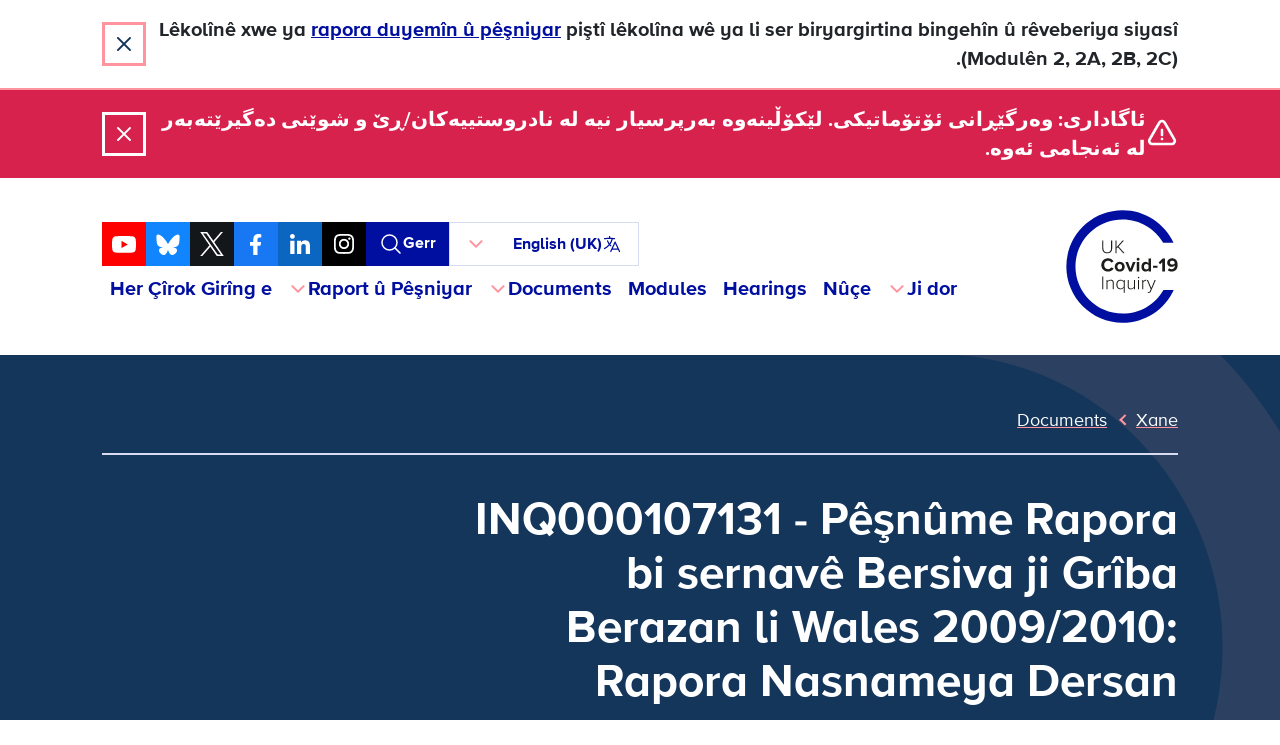

--- FILE ---
content_type: text/html; charset=UTF-8
request_url: https://covid19.public-inquiry.uk/ku/documents/inq000107131-draft-report-titled-response-to-swine-flu-in-wales-2009-2010-lessons-identified-report/
body_size: 20869
content:
<!doctype html>
<!--[if lt IE 9]><html class="no-js no-svg ie lt-ie9 lt-ie8 lt-ie7" dir="rtl" lang="ckb"> <![endif]-->
<!--[if IE 9]><html class="no-js no-svg ie ie9 lt-ie9 lt-ie8" dir="rtl" lang="ckb"> <![endif]-->
<!--[if gt IE 9]><!-->
	<html
	class="no-js no-svg" dir="rtl" lang="ckb"> <!--<![endif]-->
	<head>
		<meta charset="UTF-8"/>
		<meta name="description" content="Lêpirsîna giştî ya serbixwe ji bo vekolîna pandemiya Covid-19 li Keyaniya Yekbûyî">
		<link rel="stylesheet" href="https://covid19.public-inquiry.uk/wp-content/themes/c19inquiry-hearings/style.css" type="text/css" media="screen"/>
		<meta http-equiv="Content-Type" content="text/html; charset=UTF-8"/>
		<meta http-equiv="X-UA-Compatible" content="IE=edge">
		<meta name="viewport" content="width=device-width, initial-scale=1">
		<link rel="author" href="https://covid19.public-inquiry.uk/wp-content/themes/c19inquiry-hearings/humans.txt"/>
		<link rel="pingback" href="https://covid19.public-inquiry.uk/xmlrpc.php"/>
		<link rel="profile" href="http://gmpg.org/xfn/11">
		<link rel="preload" href="/wp-content/themes/c19inquiry-hearings/public/build/fonts/proximanova-regular-webfont.woff2" as="font" type="font/woff2" crossorigin>
		<link rel="preload" href="/wp-content/themes/c19inquiry-hearings/public/build/fonts/proximanova-bold-webfont.woff2" as="font" type="font/woff2" crossorigin>
		<meta name='robots' content='index, follow, max-image-preview:large, max-snippet:-1, max-video-preview:-1' />
	<style>img:is([sizes="auto" i], [sizes^="auto," i]) { contain-intrinsic-size: 3000px 1500px }</style>
	
	<!-- This site is optimized with the Yoast SEO Premium plugin v26.2 (Yoast SEO v26.5) - https://yoast.com/wordpress/plugins/seo/ -->
	<title>INQ000107131 - Pêşnûme Rapora bi sernavê Bersiva Ji Grîba Berazan li Wales 2009/2010: Rapora Naskirî ya Dersan - Lêpirsîna UK Covid-19</title>
	<link rel="canonical" href="https://covid19.public-inquiry.uk/ku/documents/inq000107131-draft-report-titled-response-to-swine-flu-in-wales-2009-2010-lessons-identified-report/" />
	<meta property="og:locale" content="en_US" />
	<meta property="og:type" content="article" />
	<meta property="og:title" content="INQ000107131 - Pêşnûme Rapora bi sernavê Bersiva Bo Grîba Berazan li Wales 2009/2010: Rapora Dersên Naskirî ya UK Covid-19 Lêpirsîn ئه‌رشیفه‌کان" />
	<meta property="og:url" content="https://covid19.public-inquiry.uk/ku/documents/inq000107131-draft-report-titled-response-to-swine-flu-in-wales-2009-2010-lessons-identified-report/" />
	<meta property="og:site_name" content="UK Covid-19 Inquiry" />
	<meta property="article:publisher" content="https://www.facebook.com/covidinquiryuk/" />
	<meta property="og:image" content="https://covid19.public-inquiry.uk/wp-content/uploads/2023/06/16100109/c19-social-fallback.png" />
	<meta property="og:image:width" content="1200" />
	<meta property="og:image:height" content="630" />
	<meta property="og:image:type" content="image/png" />
	<meta name="twitter:card" content="summary_large_image" />
	<meta name="twitter:site" content="@covidinquiryuk" />
	<script type="application/ld+json" class="yoast-schema-graph">{"@context":"https://schema.org","@graph":[{"@type":"WebPage","@id":"https://covid19.public-inquiry.uk/ku/documents/inq000107131-draft-report-titled-response-to-swine-flu-in-wales-2009-2010-lessons-identified-report/","url":"https://covid19.public-inquiry.uk/ku/documents/inq000107131-draft-report-titled-response-to-swine-flu-in-wales-2009-2010-lessons-identified-report/","name":"INQ000107131 - Draft Report titled Response to Swine Flu in Wales 2009/2010: Lessons Identified Report - UK Covid-19 Inquiry","isPartOf":{"@id":"https://covid19.public-inquiry.uk/ku/#website"},"datePublished":"2023-07-24T13:50:00+00:00","breadcrumb":{"@id":"https://covid19.public-inquiry.uk/ku/documents/inq000107131-draft-report-titled-response-to-swine-flu-in-wales-2009-2010-lessons-identified-report/#breadcrumb"},"inLanguage":"ckb","potentialAction":[{"@type":"ReadAction","target":["https://covid19.public-inquiry.uk/ku/documents/inq000107131-draft-report-titled-response-to-swine-flu-in-wales-2009-2010-lessons-identified-report/"]}]},{"@type":"BreadcrumbList","@id":"https://covid19.public-inquiry.uk/ku/documents/inq000107131-draft-report-titled-response-to-swine-flu-in-wales-2009-2010-lessons-identified-report/#breadcrumb","itemListElement":[{"@type":"ListItem","position":1,"name":"Home","item":"https://covid19.public-inquiry.uk/ku/"},{"@type":"ListItem","position":2,"name":"Documents","item":"https://covid19.public-inquiry.uk/ku/documents/"},{"@type":"ListItem","position":3,"name":"INQ000107131 &#8211; Draft Report titled Response to Swine Flu in Wales 2009/2010: Lessons Identified Report"}]},{"@type":"WebSite","@id":"https://covid19.public-inquiry.uk/ku/#website","url":"https://covid19.public-inquiry.uk/ku/","name":"UK Covid-19 Inquiry","description":"The independent public inquiry to examine the Covid-19 pandemic in the UK","publisher":{"@id":"https://covid19.public-inquiry.uk/ku/#organization"},"potentialAction":[{"@type":"SearchAction","target":{"@type":"EntryPoint","urlTemplate":"https://covid19.public-inquiry.uk/ku/?s={search_term_string}"},"query-input":{"@type":"PropertyValueSpecification","valueRequired":true,"valueName":"search_term_string"}}],"inLanguage":"ckb"},{"@type":"Organization","@id":"https://covid19.public-inquiry.uk/ku/#organization","name":"UK Covid-19 Inquiry","url":"https://covid19.public-inquiry.uk/ku/","logo":{"@type":"ImageObject","inLanguage":"ckb","@id":"https://covid19.public-inquiry.uk/ku/#/schema/logo/image/","url":"https://covid19.public-inquiry.uk/wp-content/uploads/2023/04/c19-icon.png","contentUrl":"https://covid19.public-inquiry.uk/wp-content/uploads/2023/04/c19-icon.png","width":180,"height":180,"caption":"UK Covid-19 Inquiry"},"image":{"@id":"https://covid19.public-inquiry.uk/ku/#/schema/logo/image/"},"sameAs":["https://www.facebook.com/covidinquiryuk/","https://x.com/covidinquiryuk","https://uk.linkedin.com/company/uk-covid-19-inquiry","https://www.youtube.com/@UKCovid-19Inquiry","https://www.instagram.com/UKCovid19Inquiry/"]}]}</script>
	<!-- / Yoast SEO Premium plugin. -->


<link rel='dns-prefetch' href='//cc.cdn.civiccomputing.com' />
<link rel="alternate" type="application/rss+xml" title="Feed ـی UK Covid-19 Inquiry &raquo;" href="https://covid19.public-inquiry.uk/ku/feed/" />
<link rel="alternate" type="application/rss+xml" title="Feed ـی لێدوانەکانی UK Covid-19 Inquiry &raquo;" href="https://covid19.public-inquiry.uk/ku/comments/feed/" />
<script type="text/javascript">
/* <![CDATA[ */
window._wpemojiSettings = {"baseUrl":"https:\/\/s.w.org\/images\/core\/emoji\/16.0.1\/72x72\/","ext":".png","svgUrl":"https:\/\/s.w.org\/images\/core\/emoji\/16.0.1\/svg\/","svgExt":".svg","source":{"concatemoji":"https:\/\/covid19.public-inquiry.uk\/wp-includes\/js\/wp-emoji-release.min.js?ver=28fbe77687a64c3e1cb65fedbcbe393b"}};
/*! This file is auto-generated */
!function(s,n){var o,i,e;function c(e){try{var t={supportTests:e,timestamp:(new Date).valueOf()};sessionStorage.setItem(o,JSON.stringify(t))}catch(e){}}function p(e,t,n){e.clearRect(0,0,e.canvas.width,e.canvas.height),e.fillText(t,0,0);var t=new Uint32Array(e.getImageData(0,0,e.canvas.width,e.canvas.height).data),a=(e.clearRect(0,0,e.canvas.width,e.canvas.height),e.fillText(n,0,0),new Uint32Array(e.getImageData(0,0,e.canvas.width,e.canvas.height).data));return t.every(function(e,t){return e===a[t]})}function u(e,t){e.clearRect(0,0,e.canvas.width,e.canvas.height),e.fillText(t,0,0);for(var n=e.getImageData(16,16,1,1),a=0;a<n.data.length;a++)if(0!==n.data[a])return!1;return!0}function f(e,t,n,a){switch(t){case"flag":return n(e,"\ud83c\udff3\ufe0f\u200d\u26a7\ufe0f","\ud83c\udff3\ufe0f\u200b\u26a7\ufe0f")?!1:!n(e,"\ud83c\udde8\ud83c\uddf6","\ud83c\udde8\u200b\ud83c\uddf6")&&!n(e,"\ud83c\udff4\udb40\udc67\udb40\udc62\udb40\udc65\udb40\udc6e\udb40\udc67\udb40\udc7f","\ud83c\udff4\u200b\udb40\udc67\u200b\udb40\udc62\u200b\udb40\udc65\u200b\udb40\udc6e\u200b\udb40\udc67\u200b\udb40\udc7f");case"emoji":return!a(e,"\ud83e\udedf")}return!1}function g(e,t,n,a){var r="undefined"!=typeof WorkerGlobalScope&&self instanceof WorkerGlobalScope?new OffscreenCanvas(300,150):s.createElement("canvas"),o=r.getContext("2d",{willReadFrequently:!0}),i=(o.textBaseline="top",o.font="600 32px Arial",{});return e.forEach(function(e){i[e]=t(o,e,n,a)}),i}function t(e){var t=s.createElement("script");t.src=e,t.defer=!0,s.head.appendChild(t)}"undefined"!=typeof Promise&&(o="wpEmojiSettingsSupports",i=["flag","emoji"],n.supports={everything:!0,everythingExceptFlag:!0},e=new Promise(function(e){s.addEventListener("DOMContentLoaded",e,{once:!0})}),new Promise(function(t){var n=function(){try{var e=JSON.parse(sessionStorage.getItem(o));if("object"==typeof e&&"number"==typeof e.timestamp&&(new Date).valueOf()<e.timestamp+604800&&"object"==typeof e.supportTests)return e.supportTests}catch(e){}return null}();if(!n){if("undefined"!=typeof Worker&&"undefined"!=typeof OffscreenCanvas&&"undefined"!=typeof URL&&URL.createObjectURL&&"undefined"!=typeof Blob)try{var e="postMessage("+g.toString()+"("+[JSON.stringify(i),f.toString(),p.toString(),u.toString()].join(",")+"));",a=new Blob([e],{type:"text/javascript"}),r=new Worker(URL.createObjectURL(a),{name:"wpTestEmojiSupports"});return void(r.onmessage=function(e){c(n=e.data),r.terminate(),t(n)})}catch(e){}c(n=g(i,f,p,u))}t(n)}).then(function(e){for(var t in e)n.supports[t]=e[t],n.supports.everything=n.supports.everything&&n.supports[t],"flag"!==t&&(n.supports.everythingExceptFlag=n.supports.everythingExceptFlag&&n.supports[t]);n.supports.everythingExceptFlag=n.supports.everythingExceptFlag&&!n.supports.flag,n.DOMReady=!1,n.readyCallback=function(){n.DOMReady=!0}}).then(function(){return e}).then(function(){var e;n.supports.everything||(n.readyCallback(),(e=n.source||{}).concatemoji?t(e.concatemoji):e.wpemoji&&e.twemoji&&(t(e.twemoji),t(e.wpemoji)))}))}((window,document),window._wpemojiSettings);
/* ]]> */
</script>
<style id='wp-emoji-styles-inline-css' type='text/css'>

	img.wp-smiley, img.emoji {
		display: inline !important;
		border: none !important;
		box-shadow: none !important;
		height: 1em !important;
		width: 1em !important;
		margin: 0 0.07em !important;
		vertical-align: -0.1em !important;
		background: none !important;
		padding: 0 !important;
	}
</style>
<link rel='stylesheet' id='wp-block-library-rtl-css' href='https://covid19.public-inquiry.uk/wp-includes/css/dist/block-library/style-rtl.min.css?ver=28fbe77687a64c3e1cb65fedbcbe393b' type='text/css' media='all' />
<style id='classic-theme-styles-inline-css' type='text/css'>
/*! This file is auto-generated */
.wp-block-button__link{color:#fff;background-color:#32373c;border-radius:9999px;box-shadow:none;text-decoration:none;padding:calc(.667em + 2px) calc(1.333em + 2px);font-size:1.125em}.wp-block-file__button{background:#32373c;color:#fff;text-decoration:none}
</style>
<style id='global-styles-inline-css' type='text/css'>
:root{--wp--preset--aspect-ratio--square: 1;--wp--preset--aspect-ratio--4-3: 4/3;--wp--preset--aspect-ratio--3-4: 3/4;--wp--preset--aspect-ratio--3-2: 3/2;--wp--preset--aspect-ratio--2-3: 2/3;--wp--preset--aspect-ratio--16-9: 16/9;--wp--preset--aspect-ratio--9-16: 9/16;--wp--preset--color--black: #000000;--wp--preset--color--cyan-bluish-gray: #abb8c3;--wp--preset--color--white: #ffffff;--wp--preset--color--pale-pink: #f78da7;--wp--preset--color--vivid-red: #cf2e2e;--wp--preset--color--luminous-vivid-orange: #ff6900;--wp--preset--color--luminous-vivid-amber: #fcb900;--wp--preset--color--light-green-cyan: #7bdcb5;--wp--preset--color--vivid-green-cyan: #00d084;--wp--preset--color--pale-cyan-blue: #8ed1fc;--wp--preset--color--vivid-cyan-blue: #0693e3;--wp--preset--color--vivid-purple: #9b51e0;--wp--preset--gradient--vivid-cyan-blue-to-vivid-purple: linear-gradient(135deg,rgba(6,147,227,1) 0%,rgb(155,81,224) 100%);--wp--preset--gradient--light-green-cyan-to-vivid-green-cyan: linear-gradient(135deg,rgb(122,220,180) 0%,rgb(0,208,130) 100%);--wp--preset--gradient--luminous-vivid-amber-to-luminous-vivid-orange: linear-gradient(135deg,rgba(252,185,0,1) 0%,rgba(255,105,0,1) 100%);--wp--preset--gradient--luminous-vivid-orange-to-vivid-red: linear-gradient(135deg,rgba(255,105,0,1) 0%,rgb(207,46,46) 100%);--wp--preset--gradient--very-light-gray-to-cyan-bluish-gray: linear-gradient(135deg,rgb(238,238,238) 0%,rgb(169,184,195) 100%);--wp--preset--gradient--cool-to-warm-spectrum: linear-gradient(135deg,rgb(74,234,220) 0%,rgb(151,120,209) 20%,rgb(207,42,186) 40%,rgb(238,44,130) 60%,rgb(251,105,98) 80%,rgb(254,248,76) 100%);--wp--preset--gradient--blush-light-purple: linear-gradient(135deg,rgb(255,206,236) 0%,rgb(152,150,240) 100%);--wp--preset--gradient--blush-bordeaux: linear-gradient(135deg,rgb(254,205,165) 0%,rgb(254,45,45) 50%,rgb(107,0,62) 100%);--wp--preset--gradient--luminous-dusk: linear-gradient(135deg,rgb(255,203,112) 0%,rgb(199,81,192) 50%,rgb(65,88,208) 100%);--wp--preset--gradient--pale-ocean: linear-gradient(135deg,rgb(255,245,203) 0%,rgb(182,227,212) 50%,rgb(51,167,181) 100%);--wp--preset--gradient--electric-grass: linear-gradient(135deg,rgb(202,248,128) 0%,rgb(113,206,126) 100%);--wp--preset--gradient--midnight: linear-gradient(135deg,rgb(2,3,129) 0%,rgb(40,116,252) 100%);--wp--preset--font-size--small: 13px;--wp--preset--font-size--medium: 20px;--wp--preset--font-size--large: 36px;--wp--preset--font-size--x-large: 42px;--wp--preset--spacing--20: 0.44rem;--wp--preset--spacing--30: 0.67rem;--wp--preset--spacing--40: 1rem;--wp--preset--spacing--50: 1.5rem;--wp--preset--spacing--60: 2.25rem;--wp--preset--spacing--70: 3.38rem;--wp--preset--spacing--80: 5.06rem;--wp--preset--shadow--natural: 6px 6px 9px rgba(0, 0, 0, 0.2);--wp--preset--shadow--deep: 12px 12px 50px rgba(0, 0, 0, 0.4);--wp--preset--shadow--sharp: 6px 6px 0px rgba(0, 0, 0, 0.2);--wp--preset--shadow--outlined: 6px 6px 0px -3px rgba(255, 255, 255, 1), 6px 6px rgba(0, 0, 0, 1);--wp--preset--shadow--crisp: 6px 6px 0px rgba(0, 0, 0, 1);}:where(.is-layout-flex){gap: 0.5em;}:where(.is-layout-grid){gap: 0.5em;}body .is-layout-flex{display: flex;}.is-layout-flex{flex-wrap: wrap;align-items: center;}.is-layout-flex > :is(*, div){margin: 0;}body .is-layout-grid{display: grid;}.is-layout-grid > :is(*, div){margin: 0;}:where(.wp-block-columns.is-layout-flex){gap: 2em;}:where(.wp-block-columns.is-layout-grid){gap: 2em;}:where(.wp-block-post-template.is-layout-flex){gap: 1.25em;}:where(.wp-block-post-template.is-layout-grid){gap: 1.25em;}.has-black-color{color: var(--wp--preset--color--black) !important;}.has-cyan-bluish-gray-color{color: var(--wp--preset--color--cyan-bluish-gray) !important;}.has-white-color{color: var(--wp--preset--color--white) !important;}.has-pale-pink-color{color: var(--wp--preset--color--pale-pink) !important;}.has-vivid-red-color{color: var(--wp--preset--color--vivid-red) !important;}.has-luminous-vivid-orange-color{color: var(--wp--preset--color--luminous-vivid-orange) !important;}.has-luminous-vivid-amber-color{color: var(--wp--preset--color--luminous-vivid-amber) !important;}.has-light-green-cyan-color{color: var(--wp--preset--color--light-green-cyan) !important;}.has-vivid-green-cyan-color{color: var(--wp--preset--color--vivid-green-cyan) !important;}.has-pale-cyan-blue-color{color: var(--wp--preset--color--pale-cyan-blue) !important;}.has-vivid-cyan-blue-color{color: var(--wp--preset--color--vivid-cyan-blue) !important;}.has-vivid-purple-color{color: var(--wp--preset--color--vivid-purple) !important;}.has-black-background-color{background-color: var(--wp--preset--color--black) !important;}.has-cyan-bluish-gray-background-color{background-color: var(--wp--preset--color--cyan-bluish-gray) !important;}.has-white-background-color{background-color: var(--wp--preset--color--white) !important;}.has-pale-pink-background-color{background-color: var(--wp--preset--color--pale-pink) !important;}.has-vivid-red-background-color{background-color: var(--wp--preset--color--vivid-red) !important;}.has-luminous-vivid-orange-background-color{background-color: var(--wp--preset--color--luminous-vivid-orange) !important;}.has-luminous-vivid-amber-background-color{background-color: var(--wp--preset--color--luminous-vivid-amber) !important;}.has-light-green-cyan-background-color{background-color: var(--wp--preset--color--light-green-cyan) !important;}.has-vivid-green-cyan-background-color{background-color: var(--wp--preset--color--vivid-green-cyan) !important;}.has-pale-cyan-blue-background-color{background-color: var(--wp--preset--color--pale-cyan-blue) !important;}.has-vivid-cyan-blue-background-color{background-color: var(--wp--preset--color--vivid-cyan-blue) !important;}.has-vivid-purple-background-color{background-color: var(--wp--preset--color--vivid-purple) !important;}.has-black-border-color{border-color: var(--wp--preset--color--black) !important;}.has-cyan-bluish-gray-border-color{border-color: var(--wp--preset--color--cyan-bluish-gray) !important;}.has-white-border-color{border-color: var(--wp--preset--color--white) !important;}.has-pale-pink-border-color{border-color: var(--wp--preset--color--pale-pink) !important;}.has-vivid-red-border-color{border-color: var(--wp--preset--color--vivid-red) !important;}.has-luminous-vivid-orange-border-color{border-color: var(--wp--preset--color--luminous-vivid-orange) !important;}.has-luminous-vivid-amber-border-color{border-color: var(--wp--preset--color--luminous-vivid-amber) !important;}.has-light-green-cyan-border-color{border-color: var(--wp--preset--color--light-green-cyan) !important;}.has-vivid-green-cyan-border-color{border-color: var(--wp--preset--color--vivid-green-cyan) !important;}.has-pale-cyan-blue-border-color{border-color: var(--wp--preset--color--pale-cyan-blue) !important;}.has-vivid-cyan-blue-border-color{border-color: var(--wp--preset--color--vivid-cyan-blue) !important;}.has-vivid-purple-border-color{border-color: var(--wp--preset--color--vivid-purple) !important;}.has-vivid-cyan-blue-to-vivid-purple-gradient-background{background: var(--wp--preset--gradient--vivid-cyan-blue-to-vivid-purple) !important;}.has-light-green-cyan-to-vivid-green-cyan-gradient-background{background: var(--wp--preset--gradient--light-green-cyan-to-vivid-green-cyan) !important;}.has-luminous-vivid-amber-to-luminous-vivid-orange-gradient-background{background: var(--wp--preset--gradient--luminous-vivid-amber-to-luminous-vivid-orange) !important;}.has-luminous-vivid-orange-to-vivid-red-gradient-background{background: var(--wp--preset--gradient--luminous-vivid-orange-to-vivid-red) !important;}.has-very-light-gray-to-cyan-bluish-gray-gradient-background{background: var(--wp--preset--gradient--very-light-gray-to-cyan-bluish-gray) !important;}.has-cool-to-warm-spectrum-gradient-background{background: var(--wp--preset--gradient--cool-to-warm-spectrum) !important;}.has-blush-light-purple-gradient-background{background: var(--wp--preset--gradient--blush-light-purple) !important;}.has-blush-bordeaux-gradient-background{background: var(--wp--preset--gradient--blush-bordeaux) !important;}.has-luminous-dusk-gradient-background{background: var(--wp--preset--gradient--luminous-dusk) !important;}.has-pale-ocean-gradient-background{background: var(--wp--preset--gradient--pale-ocean) !important;}.has-electric-grass-gradient-background{background: var(--wp--preset--gradient--electric-grass) !important;}.has-midnight-gradient-background{background: var(--wp--preset--gradient--midnight) !important;}.has-small-font-size{font-size: var(--wp--preset--font-size--small) !important;}.has-medium-font-size{font-size: var(--wp--preset--font-size--medium) !important;}.has-large-font-size{font-size: var(--wp--preset--font-size--large) !important;}.has-x-large-font-size{font-size: var(--wp--preset--font-size--x-large) !important;}
:where(.wp-block-post-template.is-layout-flex){gap: 1.25em;}:where(.wp-block-post-template.is-layout-grid){gap: 1.25em;}
:where(.wp-block-columns.is-layout-flex){gap: 2em;}:where(.wp-block-columns.is-layout-grid){gap: 2em;}
:root :where(.wp-block-pullquote){font-size: 1.5em;line-height: 1.6;}
</style>
<link rel='stylesheet' id='trp-language-switcher-style-css' href='https://covid19.public-inquiry.uk/wp-content/plugins/translatepress-multilingual/assets/css/trp-language-switcher.css?ver=2.10.7' type='text/css' media='all' />
<link rel='stylesheet' id='c19inquiry-styles-css' href='https://covid19.public-inquiry.uk/wp-content/themes/c19inquiry-hearings/public/build/style-index.css?ver=3.0.5' type='text/css' media='all' />
<script type="text/javascript" src="https://covid19.public-inquiry.uk/wp-includes/js/jquery/jquery.min.js?ver=3.7.1" id="jquery-core-js"></script>
<script type="text/javascript" src="https://covid19.public-inquiry.uk/wp-includes/js/jquery/jquery-migrate.min.js?ver=3.4.1" id="jquery-migrate-js"></script>
<link rel="https://api.w.org/" href="https://covid19.public-inquiry.uk/ku/wp-json/" /><link rel="EditURI" type="application/rsd+xml" title="RSD" href="https://covid19.public-inquiry.uk/xmlrpc.php?rsd" />

<link rel='shortlink' href='https://covid19.public-inquiry.uk/ku/?p=16879' />
<link rel="alternate" title="oEmbed (JSON)" type="application/json+oembed" href="https://covid19.public-inquiry.uk/ku/wp-json/oembed/1.0/embed?url=https%3A%2F%2Fcovid19.public-inquiry.uk%2Fku%2Fdocuments%2Finq000107131-draft-report-titled-response-to-swine-flu-in-wales-2009-2010-lessons-identified-report%2F" />
<link rel="alternate" title="oEmbed (XML)" type="text/xml+oembed" href="https://covid19.public-inquiry.uk/ku/wp-json/oembed/1.0/embed?url=https%3A%2F%2Fcovid19.public-inquiry.uk%2Fku%2Fdocuments%2Finq000107131-draft-report-titled-response-to-swine-flu-in-wales-2009-2010-lessons-identified-report%2F&#038;format=xml" />
<link rel="alternate" hreflang="en-GB" href="https://covid19.public-inquiry.uk/documents/inq000107131-draft-report-titled-response-to-swine-flu-in-wales-2009-2010-lessons-identified-report/"/>
<link rel="alternate" hreflang="cy" href="https://covid19.public-inquiry.uk/cy/documents/inq000107131-draft-report-titled-response-to-swine-flu-in-wales-2009-2010-lessons-identified-report/"/>
<link rel="alternate" hreflang="pl-PL" href="https://covid19.public-inquiry.uk/pl/documents/inq000107131-draft-report-titled-response-to-swine-flu-in-wales-2009-2010-lessons-identified-report/"/>
<link rel="alternate" hreflang="pa" href="https://covid19.public-inquiry.uk/pa/documents/inq000107131-draft-report-titled-response-to-swine-flu-in-wales-2009-2010-lessons-identified-report/"/>
<link rel="alternate" hreflang="ur" href="https://covid19.public-inquiry.uk/ur/documents/inq000107131-draft-report-titled-response-to-swine-flu-in-wales-2009-2010-lessons-identified-report/"/>
<link rel="alternate" hreflang="ar" href="https://covid19.public-inquiry.uk/ar/documents/inq000107131-draft-report-titled-response-to-swine-flu-in-wales-2009-2010-lessons-identified-report/"/>
<link rel="alternate" hreflang="bn-BD" href="https://covid19.public-inquiry.uk/bn/documents/inq000107131-draft-report-titled-response-to-swine-flu-in-wales-2009-2010-lessons-identified-report/"/>
<link rel="alternate" hreflang="gu" href="https://covid19.public-inquiry.uk/gu/documents/inq000107131-draft-report-titled-response-to-swine-flu-in-wales-2009-2010-lessons-identified-report/"/>
<link rel="alternate" hreflang="zh-CN" href="https://covid19.public-inquiry.uk/zh/documents/inq000107131-draft-report-titled-response-to-swine-flu-in-wales-2009-2010-lessons-identified-report/"/>
<link rel="alternate" hreflang="ckb" href="https://covid19.public-inquiry.uk/ku/documents/inq000107131-draft-report-titled-response-to-swine-flu-in-wales-2009-2010-lessons-identified-report/"/>
<link rel="alternate" hreflang="so" href="https://covid19.public-inquiry.uk/so/documents/inq000107131-draft-report-titled-response-to-swine-flu-in-wales-2009-2010-lessons-identified-report/"/>
<link rel="alternate" hreflang="tl" href="https://covid19.public-inquiry.uk/tl/documents/inq000107131-draft-report-titled-response-to-swine-flu-in-wales-2009-2010-lessons-identified-report/"/>
<link rel="alternate" hreflang="en" href="https://covid19.public-inquiry.uk/documents/inq000107131-draft-report-titled-response-to-swine-flu-in-wales-2009-2010-lessons-identified-report/"/>
<link rel="alternate" hreflang="pl" href="https://covid19.public-inquiry.uk/pl/documents/inq000107131-draft-report-titled-response-to-swine-flu-in-wales-2009-2010-lessons-identified-report/"/>
<link rel="alternate" hreflang="bn" href="https://covid19.public-inquiry.uk/bn/documents/inq000107131-draft-report-titled-response-to-swine-flu-in-wales-2009-2010-lessons-identified-report/"/>
<link rel="alternate" hreflang="zh" href="https://covid19.public-inquiry.uk/zh/documents/inq000107131-draft-report-titled-response-to-swine-flu-in-wales-2009-2010-lessons-identified-report/"/>
<link rel="icon" href="https://covid19.public-inquiry.uk/wp-content/uploads/2023/04/c19-icon-150x150.png" sizes="32x32" />
<link rel="icon" href="https://covid19.public-inquiry.uk/wp-content/uploads/2023/04/c19-icon.png" sizes="192x192" />
<link rel="apple-touch-icon" href="https://covid19.public-inquiry.uk/wp-content/uploads/2023/04/c19-icon.png" />
<meta name="msapplication-TileImage" content="https://covid19.public-inquiry.uk/wp-content/uploads/2023/04/c19-icon.png" />


		<script>
	// Include the following lines to define the gtag() function when
// calling this code prior to your gtag.js or Tag Manager snippet
window.dataLayer = window.dataLayer || [];
function gtag() {
dataLayer.push(arguments);
}

// Call the default command before gtag.js or Tag Manager runs to
// adjust how the tags operate when they run. Modify the defaults
// per your business requirements and prior consent granted/denied, e.g.:
gtag('consent', 'default', {
'ad_storage': 'denied',
'analytics_storage': 'denied'
});
</script>

<!-- Google tag (gtag.js) -->
<script async src="https://www.googletagmanager.com/gtag/js?id=DC-13372831"></script>
<script>
	window.dataLayer = window.dataLayer || [];
function gtag() {
dataLayer.push(arguments);
}
gtag('js', new Date());
gtag('config', 'DC-13372831');
</script>
<!-- End of global snippet: Please do not remove -->

<!-- Google tag (gtag.js) -->
<script async src="https://www.googletagmanager.com/gtag/js?id=G-2V0236MQZZ"></script>
<script>
	window.dataLayer = window.dataLayer || [];
function gtag() {
dataLayer.push(arguments);
}
gtag('js', new Date());
gtag('config', 'G-2V0236MQZZ');
</script>
<!-- End of global snippet: Please do not remove -->

<!-- Google tag (gtag.js) -->
<script async src="https://www.googletagmanager.com/gtag/js?id=AW-11187735484"></script>
<script>
	window.dataLayer = window.dataLayer || [];
function gtag() {
dataLayer.push(arguments);
}
gtag('js', new Date());
gtag('config', 'AW-11187735484');
</script>
<!-- End of global snippet: Please do not remove -->
		<!-- Bing Global Tag -->
<script>
	(function (w, d, t, r, u) {
var f,
n,
i;
w[u] = w[u] || [],
f = function () {
var o = {
ti: "85001684",
enableAutoSpaTracking: true
};
o.q = w[u],
w[u] = new UET(o),
w[u].push("pageLoad")
},
n = d.createElement(t),
n.src = r,
n.async = 1,
n.onload = n.onreadystatechange = function () {
var s = this.readyState;
s && s !== "loaded" && s !== "complete" || (f(), n.onload = n.onreadystatechange = null)
},
i = d.getElementsByTagName(t)[0],
i.parentNode.insertBefore(n, i)
})(window, document, "script", "//bat.bing.com/bat.js", "uetq");
</script>
		<!-- Hotjar Tracking Code for https://covid19.public-inquiry.uk -->
<script>
	(function (h, o, t, j, a, r) {
h.hj = h.hj || function () {
(h.hj.q = h.hj.q || []).push(arguments)
};
h._hjSettings = {
hjid: 3187026,
hjsv: 6
};
a = o.getElementsByTagName('head')[0];
r = o.createElement('script');
r.async = 1;
r.src = t + h._hjSettings.hjid + j + h._hjSettings.hjsv;
a.appendChild(r);
})(window, document, 'https://static.hotjar.com/c/hotjar-', '.js?sv=');
</script>
		
<script type="text/javascript">

	_linkedin_partner_id = "5414482";
window._linkedin_data_partner_ids = window._linkedin_data_partner_ids || [];
window._linkedin_data_partner_ids.push(_linkedin_partner_id);
</script>
<script type="text/javascript">

	(function (l) {
if (! l) {
window.lintrk = function (a, b) {
window.lintrk.q.push([a, b])
};
window.lintrk.q = []
}
var s = document.getElementsByTagName("script")[0];
var b = document.createElement("script");
b.type = "text/javascript";
b.async = true;
b.src = "https://snap.licdn.com/li.lms-analytics/insight.min.js";
s.parentNode.insertBefore(b, s);
})(window.lintrk);

window.lintrk('track', {conversion_id: 16381628});
</script>

<noscript>

	<img height="1" width="1" style="display:none;" alt="" src="https://px.ads.linkedin.com/collect/?pid=5414482&fmt=gif"/>

</noscript>

		
<script type="text/javascript">

	// Reddit Pixel - Page tracking.
!function (w, d) {
if (! w.rdt) {
var p = w.rdt = function () {
p.sendEvent ? p.sendEvent.apply(p, arguments) : p.callQueue.push(arguments)
};
p.callQueue = [];
var t = d.createElement("script");
t.src = "https://www.redditstatic.com/ads/pixel.js",
t.async = !0;
var s = d.getElementsByTagName("script")[0];
s.parentNode.insertBefore(t, s)
}
}(window, document);
rdt('init', 'a2_fx9vykzpobpe');
rdt('track', 'PageVisit');
</script>

			</head>


	<body class="rtl wp-singular document-template-default single single-document postid-16879 wp-custom-logo wp-theme-c19inquiry-hearings translatepress-ckb">
		<a class="skip-link visually-hidden-focusable link-white" href="#content" data-no-translation="" data-trp-gettext="">بازدان بۆ ناوەڕۆک</a>

					  <div id="globalBanner" class="global-banner global-banner--default" aria-hidden="true">
    <div class="container-xl global-banner__content">
      <div>
        <p class="p1"><strong>Lêkolînê xwe ya <a href="https://covid19.public-inquiry.uk/ku/reports/">rapora duyemîn û pêşniyar</a> piştî lêkolîna wê ya li ser biryargirtina bingehîn û rêveberiya siyasî (Modulên 2, 2A, 2B, 2C).</strong></p>

      </div>
      <div>
        <button id="bannerButton" aria-controls="globalBanner" class="btn btn-outline btn-outline--icon btn-outline--pink">
          <span class="visually-hidden">Nêzîkî</span>
          <svg aria-hidden="true" width="24" height="24" viewbox="0 0 24 24" fill="none" xmlns="http://www.w3.org/2000/svg">
  <path d="M6 18L18 6M6 6L18 18" stroke="currentColor" stroke-width="2" stroke-linecap="round" stroke-linejoin="round"/>
</svg>        </button>
      </div>
    </div>
  </div>

<noscript>
  <div id="noscriptBanner" class="noscript-banner bg-warning py-1 text-center">
    <div class="container-xl noscript-banner__content">
        <span data-no-translation><p>Hûn gerokek webê ya bi JavaScript neçalakkirî bikar tînin. Dibe ku hin taybetmendiyên vê malperê wekî ku tê xwestin nexebitin.</p></span>
    </div>
  </div>
</noscript>		
		  <div id="warningBanner" class="global-banner global-banner--warning" aria-hidden="true">
    <div class="container-xl global-banner__content">
      <div>
        <svg aria-hidden="true" fill="none" viewbox="0 0 24 24" stroke-width="2" stroke="currentColor" xmlns="http://www.w3.org/2000/svg" >
  <path stroke-linecap="round" stroke-linejoin="round" d="M12 9v3.75m-9.303 3.376c-.866 1.5.217 3.374 1.948 3.374h14.71c1.73 0 2.813-1.874 1.948-3.374L13.949 3.378c-.866-1.5-3.032-1.5-3.898 0L2.697 16.126zM12 15.75h.007v.008H12v-.008z" />
</svg>        <p>ئاگاداری: وەرگێڕانی ئۆتۆماتیکی. لێکۆڵینەوە بەرپرسیار نیە لە نادروستییەکان/ڕێ و شوێنی دەگیرێتەبەر لە ئەنجامی ئەوە.</p>
      </div>
      <div>
        <button id="warningDismiss" aria-controls="warningBanner" class="btn btn-outline btn-outline--icon">
          <span class="visually-hidden">Nêzîkî</span>
          <svg aria-hidden="true" width="24" height="24" viewbox="0 0 24 24" fill="none" xmlns="http://www.w3.org/2000/svg">
  <path d="M6 18L18 6M6 6L18 18" stroke="currentColor" stroke-width="2" stroke-linecap="round" stroke-linejoin="round"/>
</svg>        </button>
      </div>
    </div>
  </div>

		<div class="container-xl">
							<header class="header">
					<nav class="navbar navbar-expand-md navbar-light" aria-label="Bingehîn">
	<a class="logo" href="https://covid19.public-inquiry.uk/ku">
		
			<svg aria-hidden="true" xmlns="http://www.w3.org/2000/svg" xml:space="preserve" style="fill-rule:evenodd;clip-rule:evenodd;stroke-linejoin:round;stroke-miterlimit:2" viewbox="0 0 299 302"><path d="M.476.5h298v301h-298z" style="fill:none"/><path d="M96.749 81.239h2.967v20.97c0 6.905 3.631 11.099 10.331 11.099 6.752 0 10.332-4.194 10.332-11.099v-20.97h2.966v21.021c0 8.44-4.501 13.708-13.298 13.708-8.746 0-13.298-5.319-13.298-13.708V81.239Zm55.853 34.115-14.066-16.06-3.785 4.143v11.917h-2.915V81.239h2.915v18.669l16.469-18.669h3.734l-14.526 16.265 15.908 17.85h-3.734Zm-58.343 31.518c0-10.585 8.004-17.815 18.073-17.815 7.848 0 12.238 4.131 14.664 8.417l-6.299 3.098c-1.446-2.788-4.544-5.008-8.365-5.008-5.99 0-10.534 4.802-10.534 11.308s4.544 11.308 10.534 11.308c3.821 0 6.919-2.169 8.365-5.008l6.299 3.046c-2.478 4.286-6.816 8.468-14.664 8.468-10.069 0-18.073-7.229-18.073-17.814Zm35.99 4.699c0-7.074 4.957-13.064 13.167-13.064 8.261 0 13.218 5.99 13.218 13.064 0 7.125-4.957 13.115-13.218 13.115-8.21 0-13.167-5.99-13.167-13.115Zm19.57 0c0-3.873-2.324-7.23-6.403-7.23s-6.351 3.357-6.351 7.23c0 3.924 2.272 7.28 6.351 7.28 4.079 0 6.403-3.356 6.403-7.28Zm18.743 12.496-10.017-24.94h7.022l6.506 17.349 6.506-17.349h7.074l-10.017 24.94h-7.074Zm20.653 0v-24.94h6.558v24.94h-6.558Zm-.671-32.531c0-2.169 1.807-3.924 3.924-3.924a3.922 3.922 0 0 1 3.924 3.924 3.923 3.923 0 0 1-3.924 3.925c-2.117 0-3.924-1.756-3.924-3.925Zm31.497 32.531v-3.15c-1.962 2.426-4.699 3.769-7.694 3.769-6.299 0-11.05-4.75-11.05-13.064 0-8.158 4.699-13.115 11.05-13.115 2.943 0 5.732 1.291 7.694 3.821v-12.702h6.609v34.441h-6.609Zm0-16.885c-1.136-1.653-3.46-2.841-5.68-2.841-3.718 0-6.3 2.944-6.3 7.281 0 4.286 2.582 7.229 6.3 7.229 2.22 0 4.544-1.187 5.68-2.84v-8.829Zm12.031 7.177v-5.577h12.393v5.577h-12.393Zm24.99 9.708v-24.992l-5.679 5.835-4.183-4.389 10.844-10.895h6.403v34.441h-7.385Zm18.124-8.469c1.859 1.704 3.821 2.634 6.866 2.634 5.527 0 8.624-4.699 8.624-9.914v-.723c-1.652 2.324-5.111 4.44-8.88 4.44-6.197 0-11.774-3.82-11.774-11.153 0-6.712 5.37-11.825 13.219-11.825 10.431 0 14.82 8.056 14.82 17.815 0 10.379-5.835 17.762-16.009 17.762-4.181 0-7.692-1.394-10.119-3.562l3.253-5.474Zm8.365-20.189c-3.924 0-6.042 2.736-6.042 5.163 0 3.666 3.047 5.267 6.352 5.267 2.582 0 5.112-1.187 6.712-3.201-.258-3.305-2.117-7.229-7.022-7.229ZM96.749 211.561v-34.115h2.915v34.115h-2.915Zm27.977 0v-16.725c0-4.757-2.404-6.189-5.984-6.189-3.171 0-6.444 1.995-8.03 4.245v18.669h-2.66v-24.704h2.66v3.734c1.79-2.148 5.319-4.348 8.9-4.348 5.012 0 7.774 2.455 7.774 8.03v17.288h-2.66Zm31.866 9.411h-2.711v-13.4c-1.996 2.813-5.064 4.603-8.593 4.603-6.598 0-11.048-5.115-11.048-12.992 0-7.927 4.45-12.94 11.048-12.94 3.682 0 6.853 1.995 8.593 4.501v-3.887h2.711v34.115Zm-2.711-27.926c-1.433-2.353-4.706-4.399-8.133-4.399-5.473 0-8.644 4.552-8.644 10.536 0 5.985 3.171 10.588 8.644 10.588 3.427 0 6.7-2.148 8.133-4.501v-12.224Zm27.619 18.515v-3.631c-2.046 2.25-5.32 4.245-8.9 4.245-5.063 0-7.774-2.353-7.774-7.928v-17.39h2.66v16.776c0 4.808 2.403 6.138 5.983 6.138 3.172 0 6.394-1.892 8.031-4.092v-18.822h2.659v24.704H181.5Zm10.946 0v-24.704h2.659v24.704h-2.659Zm-.717-30.944c0-1.125.972-2.046 2.046-2.046 1.126 0 2.046.921 2.046 2.046 0 1.125-.92 2.046-2.046 2.046-1.074 0-2.046-.921-2.046-2.046Zm11.662 30.944v-24.704h2.66v4.245c2.096-2.761 4.91-4.757 8.336-4.757v2.916c-.46-.102-.818-.102-1.33-.102-2.506 0-5.881 2.25-7.006 4.398v18.004h-2.66Zm15.036 7.212c.563.256 1.535.409 2.149.409 1.637 0 2.762-.665 3.734-3.017l1.943-4.399-10.434-24.909h2.967l9.002 21.584 8.899-21.584h3.018l-12.787 30.126c-1.329 3.12-3.427 4.603-6.342 4.603-.818 0-1.943-.153-2.608-.358l.459-2.455Z" style="fill:#1d1d1b"/><path d="M260.252 213.479c-21.725 37.818-62.529 63.342-109.184 63.342-69.378 0-125.821-56.443-125.821-125.821S81.69 25.179 151.068 25.179c46.163 0 86.591 24.993 108.484 62.154h27.51C263.058 36.268 211.129.823 151.068.823 68.261.823.891 68.192.891 151c0 82.808 67.37 150.177 150.177 150.177 60.526 0 112.797-35.994 136.549-87.698h-27.365Z" style="fill:#000f9f;fill-rule:nonzero"/></svg>
				<span class="visually-hidden">UK Covid-19 Inquiry</span>
	</a>

	<div class="navbar-wrapper">

		<div class="utility-controls py-lg-0">

			<div class="utility-links">
				<ul class="list-reset lang-toggle">
						<li class="dropdown">
				<a class="dropdown-toggle lang-toggle__select" id="English(UK)Dropdown" role="button" data-bs-toggle="dropdown" aria-expanded="false" data-no-translation>
                    <svg aria-hidden="true" width="24" height="24" viewbox="0 0 24 24" stroke-width="1.5" stroke="currentColor" fill="none" xmlns="http://www.w3.org/2000/svg">
  <path stroke-linecap="round" stroke-linejoin="round" d="M10.5 21l5.25-11.25L21 21m-9-3h7.5M3 5.621a48.474 48.474 0 016-.371m0 0c1.12 0 2.233.038 3.334.114M9 5.25V3m3.334 2.364C11.176 10.658 7.69 15.08 3 17.502m9.334-12.138c.896.061 1.785.147 2.666.257m-4.589 8.495a18.023 18.023 0 01-3.827-5.802"></path>
</svg>                    <span id="currentLang">English (UK)</span>
				</a>
				<ul class="dropdown-menu" aria-labelledby="English(UK)Dropdown">
											<li>
							<a class="dropdown-item" href="https://covid19.public-inquiry.uk/documents/inq000107131-draft-report-titled-response-to-swine-flu-in-wales-2009-2010-lessons-identified-report/"><span data-no-translation><span class="trp-ls-language-name">English (UK)</span></span><svg aria-hidden="true" width="24" height="24" viewbox="0 0 24 24" stroke-width="1.5" stroke="currentColor" fill="none" xmlns="http://www.w3.org/2000/svg" >
  <path stroke-linecap="round" stroke-linejoin="round" d="M9 12.75L11.25 15 15 9.75M21 12a9 9 0 11-18 0 9 9 0 0118 0z"></path>
</svg></a>
						</li>
											<li>
							<a class="dropdown-item" href="https://covid19.public-inquiry.uk/cy/documents/inq000107131-draft-report-titled-response-to-swine-flu-in-wales-2009-2010-lessons-identified-report/"><span data-no-translation><span class="trp-ls-language-name">Cymraeg</span></span><svg aria-hidden="true" width="24" height="24" viewbox="0 0 24 24" stroke-width="1.5" stroke="currentColor" fill="none" xmlns="http://www.w3.org/2000/svg" >
  <path stroke-linecap="round" stroke-linejoin="round" d="M9 12.75L11.25 15 15 9.75M21 12a9 9 0 11-18 0 9 9 0 0118 0z"></path>
</svg></a>
						</li>
											<li>
							<a class="dropdown-item" href="https://covid19.public-inquiry.uk/pl/documents/inq000107131-draft-report-titled-response-to-swine-flu-in-wales-2009-2010-lessons-identified-report/"><span data-no-translation><span class="trp-ls-language-name">Polski</span></span><svg aria-hidden="true" width="24" height="24" viewbox="0 0 24 24" stroke-width="1.5" stroke="currentColor" fill="none" xmlns="http://www.w3.org/2000/svg" >
  <path stroke-linecap="round" stroke-linejoin="round" d="M9 12.75L11.25 15 15 9.75M21 12a9 9 0 11-18 0 9 9 0 0118 0z"></path>
</svg></a>
						</li>
											<li>
							<a class="dropdown-item" href="https://covid19.public-inquiry.uk/pa/documents/inq000107131-draft-report-titled-response-to-swine-flu-in-wales-2009-2010-lessons-identified-report/"><span data-no-translation><span class="trp-ls-language-name">ਪੰਜਾਬੀ</span></span><svg aria-hidden="true" width="24" height="24" viewbox="0 0 24 24" stroke-width="1.5" stroke="currentColor" fill="none" xmlns="http://www.w3.org/2000/svg" >
  <path stroke-linecap="round" stroke-linejoin="round" d="M9 12.75L11.25 15 15 9.75M21 12a9 9 0 11-18 0 9 9 0 0118 0z"></path>
</svg></a>
						</li>
											<li>
							<a class="dropdown-item" href="https://covid19.public-inquiry.uk/ur/documents/inq000107131-draft-report-titled-response-to-swine-flu-in-wales-2009-2010-lessons-identified-report/"><span data-no-translation><span class="trp-ls-language-name">اردو</span></span><svg aria-hidden="true" width="24" height="24" viewbox="0 0 24 24" stroke-width="1.5" stroke="currentColor" fill="none" xmlns="http://www.w3.org/2000/svg" >
  <path stroke-linecap="round" stroke-linejoin="round" d="M9 12.75L11.25 15 15 9.75M21 12a9 9 0 11-18 0 9 9 0 0118 0z"></path>
</svg></a>
						</li>
											<li>
							<a class="dropdown-item" href="https://covid19.public-inquiry.uk/ar/documents/inq000107131-draft-report-titled-response-to-swine-flu-in-wales-2009-2010-lessons-identified-report/"><span data-no-translation><span class="trp-ls-language-name">العربية</span></span><svg aria-hidden="true" width="24" height="24" viewbox="0 0 24 24" stroke-width="1.5" stroke="currentColor" fill="none" xmlns="http://www.w3.org/2000/svg" >
  <path stroke-linecap="round" stroke-linejoin="round" d="M9 12.75L11.25 15 15 9.75M21 12a9 9 0 11-18 0 9 9 0 0118 0z"></path>
</svg></a>
						</li>
											<li>
							<a class="dropdown-item" href="https://covid19.public-inquiry.uk/bn/documents/inq000107131-draft-report-titled-response-to-swine-flu-in-wales-2009-2010-lessons-identified-report/"><span data-no-translation><span class="trp-ls-language-name">বাংলা</span></span><svg aria-hidden="true" width="24" height="24" viewbox="0 0 24 24" stroke-width="1.5" stroke="currentColor" fill="none" xmlns="http://www.w3.org/2000/svg" >
  <path stroke-linecap="round" stroke-linejoin="round" d="M9 12.75L11.25 15 15 9.75M21 12a9 9 0 11-18 0 9 9 0 0118 0z"></path>
</svg></a>
						</li>
											<li>
							<a class="dropdown-item" href="https://covid19.public-inquiry.uk/gu/documents/inq000107131-draft-report-titled-response-to-swine-flu-in-wales-2009-2010-lessons-identified-report/"><span data-no-translation><span class="trp-ls-language-name">ગુજરાતી</span></span><svg aria-hidden="true" width="24" height="24" viewbox="0 0 24 24" stroke-width="1.5" stroke="currentColor" fill="none" xmlns="http://www.w3.org/2000/svg" >
  <path stroke-linecap="round" stroke-linejoin="round" d="M9 12.75L11.25 15 15 9.75M21 12a9 9 0 11-18 0 9 9 0 0118 0z"></path>
</svg></a>
						</li>
											<li>
							<a class="dropdown-item" href="https://covid19.public-inquiry.uk/zh/documents/inq000107131-draft-report-titled-response-to-swine-flu-in-wales-2009-2010-lessons-identified-report/"><span data-no-translation><span class="trp-ls-language-name">简体中文</span></span><svg aria-hidden="true" width="24" height="24" viewbox="0 0 24 24" stroke-width="1.5" stroke="currentColor" fill="none" xmlns="http://www.w3.org/2000/svg" >
  <path stroke-linecap="round" stroke-linejoin="round" d="M9 12.75L11.25 15 15 9.75M21 12a9 9 0 11-18 0 9 9 0 0118 0z"></path>
</svg></a>
						</li>
											<li>
							<a class="dropdown-item" href="https://covid19.public-inquiry.uk/ku/documents/inq000107131-draft-report-titled-response-to-swine-flu-in-wales-2009-2010-lessons-identified-report/"><span data-no-translation><span class="trp-ls-language-name">كوردی‎</span></span><svg aria-hidden="true" width="24" height="24" viewbox="0 0 24 24" stroke-width="1.5" stroke="currentColor" fill="none" xmlns="http://www.w3.org/2000/svg" >
  <path stroke-linecap="round" stroke-linejoin="round" d="M9 12.75L11.25 15 15 9.75M21 12a9 9 0 11-18 0 9 9 0 0118 0z"></path>
</svg></a>
						</li>
											<li>
							<a class="dropdown-item" href="https://covid19.public-inquiry.uk/so/documents/inq000107131-draft-report-titled-response-to-swine-flu-in-wales-2009-2010-lessons-identified-report/"><span data-no-translation><span class="trp-ls-language-name">Soomaali</span></span><svg aria-hidden="true" width="24" height="24" viewbox="0 0 24 24" stroke-width="1.5" stroke="currentColor" fill="none" xmlns="http://www.w3.org/2000/svg" >
  <path stroke-linecap="round" stroke-linejoin="round" d="M9 12.75L11.25 15 15 9.75M21 12a9 9 0 11-18 0 9 9 0 0118 0z"></path>
</svg></a>
						</li>
											<li>
							<a class="dropdown-item" href="https://covid19.public-inquiry.uk/tl/documents/inq000107131-draft-report-titled-response-to-swine-flu-in-wales-2009-2010-lessons-identified-report/"><span data-no-translation><span class="trp-ls-language-name">Tagalog</span></span><svg aria-hidden="true" width="24" height="24" viewbox="0 0 24 24" stroke-width="1.5" stroke="currentColor" fill="none" xmlns="http://www.w3.org/2000/svg" >
  <path stroke-linecap="round" stroke-linejoin="round" d="M9 12.75L11.25 15 15 9.75M21 12a9 9 0 11-18 0 9 9 0 0118 0z"></path>
</svg></a>
						</li>
									</ul>
			</li>
			</ul>				<a href="/ku/search/" title="Gerr" class="btn btn-search"><span>Gerr</span><svg aria-hidden="true" width="24" height="24" viewbox="0 0 24 24" fill="none" xmlns="http://www.w3.org/2000/svg">
<path d="M21 20.9998L15.803 15.8028M15.803 15.8028C17.2096 14.3962 17.9998 12.4885 17.9998 10.4993C17.9998 8.51011 17.2096 6.60238 15.803 5.19581C14.3965 3.78923 12.4887 2.99902 10.4995 2.99902C8.51035 2.99902 6.60262 3.78923 5.19605 5.19581C3.78947 6.60238 2.99927 8.51011 2.99927 10.4993C2.99927 12.4885 3.78947 14.3962 5.19605 15.8028C6.60262 17.2094 8.51035 17.9996 10.4995 17.9996C12.4887 17.9996 14.3965 17.2094 15.803 15.8028V15.8028Z" stroke="currentColor" stroke-width="1.5" stroke-linecap="round" stroke-linejoin="round"/>
</svg>
</a>
<a href="https://www.instagram.com/ukcovid19inquiry" title="Instagram" target="_blank" class="btn btn-icon btn-instagram"><span class="visually-hidden">Instagram</span><svg aria-hidden="true" width="24" height="24" viewbox="0 0 24 24" fill="none" xmlns="http://www.w3.org/2000/svg"><path fill="currentColor" d="M12.0013 6.84302C9.16384 6.84302 6.87516 9.11869 6.87516 11.94C6.87516 14.7613 9.16384 17.037 12.0013 17.037C14.8387 17.037 17.1274 14.7613 17.1274 11.94C17.1274 9.11869 14.8387 6.84302 12.0013 6.84302ZM12.0013 15.2537C10.1676 15.2537 8.66862 13.7676 8.66862 11.94C8.66862 10.1124 10.1632 8.6263 12.0013 8.6263C13.8393 8.6263 15.3339 10.1124 15.3339 11.94C15.3339 13.7676 13.8349 15.2537 12.0013 15.2537ZM18.5327 6.63453C18.5327 7.29549 17.9973 7.82338 17.3371 7.82338C16.6723 7.82338 16.1414 7.29106 16.1414 6.63453C16.1414 5.978 16.6768 5.44567 17.3371 5.44567C17.9973 5.44567 18.5327 5.978 18.5327 6.63453ZM21.9278 7.84112C21.852 6.24859 21.4861 4.83794 20.3128 3.6757C19.1439 2.51347 17.7252 2.14972 16.1236 2.06987C14.4729 1.97671 9.52521 1.97671 7.8745 2.06987C6.27733 2.14528 4.85862 2.50903 3.68528 3.67127C2.51194 4.8335 2.15057 6.24416 2.07027 7.83669C1.97658 9.47801 1.97658 14.3976 2.07027 16.0389C2.14611 17.6314 2.51194 19.0421 3.68528 20.2043C4.85862 21.3665 6.27287 21.7303 7.8745 21.8101C9.52521 21.9033 14.4729 21.9033 16.1236 21.8101C17.7252 21.7347 19.1439 21.371 20.3128 20.2043C21.4817 19.0421 21.8475 17.6314 21.9278 16.0389C22.0215 14.3976 22.0215 9.48245 21.9278 7.84112ZM19.7953 17.8C19.4473 18.6694 18.7736 19.3393 17.8947 19.6897C16.5786 20.2087 13.4557 20.089 12.0013 20.089C10.5469 20.089 7.41944 20.2043 6.1078 19.6897C5.23337 19.3437 4.55971 18.6739 4.20726 17.8C3.68528 16.4914 3.80574 13.3861 3.80574 11.94C3.80574 10.4939 3.68974 7.38421 4.20726 6.08002C4.55525 5.21057 5.22891 4.54073 6.1078 4.19028C7.4239 3.67127 10.5469 3.79104 12.0013 3.79104C13.4557 3.79104 16.5831 3.6757 17.8947 4.19028C18.7692 4.53629 19.4428 5.20613 19.7953 6.08002C20.3172 7.38865 20.1968 10.4939 20.1968 11.94C20.1968 13.3861 20.3172 16.4958 19.7953 17.8Z"/></svg>
</a>
<a href="https://uk.linkedin.com/company/uk-covid-19-inquiry" title="Linkedin" target="_blank" class="btn btn-icon btn-linkedin"><span class="visually-hidden">Linkedin</span><svg aria-hidden="true" width="24" height="24" viewbox="0 0 24 24" xmlns="http://www.w3.org/2000/svg"><path fill="currentColor" d="M6.47742 22V8.64748H2.33013V22H6.47742ZM17.8583 22H22.0005V14.6655C22.0005 11.0755 21.2292 8.31231 17.0324 8.31231C15.0153 8.31231 13.6625 9.4198 13.1093 10.4687H13.0517V8.64748H9.07403V22H13.2163V15.3884C13.2163 13.6469 13.5464 11.9639 15.7028 11.9639C17.827 11.9639 17.8583 13.9507 17.8583 15.4994V22ZM4.40176 6.82522C5.72731 6.82522 6.8025 5.72782 6.8025 4.40125C6.8025 3.7644 6.54952 3.15363 6.09919 2.70331C5.64887 2.25299 5.0381 2 4.40125 2C3.7644 2 3.15363 2.25299 2.70331 2.70331C2.25299 3.15363 2 3.7644 2 4.40125C2 5.72782 3.07519 6.82522 4.40176 6.82522Z" /></svg>
</a>
<a href="https://www.facebook.com/covidinquiryuk" title="Facebook" target="_blank" class="btn btn-icon btn-facebook"><span class="visually-hidden">YouTube</span><svg aria-hidden="true" width="24" height="24" viewbox="0 0 24 24" xmlns="http://www.w3.org/2000/svg"><path fill="currentColor" d="M16.5106 13.8125L17.0937 10.0117H13.4473V7.54551C13.4473 6.50545 13.9566 5.49201 15.5895 5.49201H17.2481V2.25647C17.2481 2.25647 15.743 2 14.3045 2C11.3015 2 9.33849 3.82011 9.33849 7.11511V10.0117H6V13.8125H9.33849V23H13.4473V13.8125H16.5106Z" /></svg></a>
<a href="https://twitter.com/covidinquiryuk" title="X" target="_blank" class="btn btn-icon btn-twitter"><span class="visually-hidden">X</span><svg width="24" height="24" viewbox="0 0 1200 1227" fill="none" xmlns="http://www.w3.org/2000/svg">
<path d="M714.163 519.284L1160.89 0H1055.03L667.137 450.887L357.328 0H0L468.492 681.821L0 1226.37H105.866L515.491 750.218L842.672 1226.37H1200L714.137 519.284H714.163ZM569.165 687.828L521.697 619.934L144.011 79.6944H306.615L611.412 515.685L658.88 583.579L1055.08 1150.3H892.476L569.165 687.854V687.828Z" fill="white"/>
</svg>
</a>
<a href="https://bsky.app/profile/ukcovid-19inquiry.bsky.social" title="Ezmanê Şîn" target="_blank" class="btn btn-icon btn-bluesky"><span class="visually-hidden">Ezmanê Şîn</span><svg aria-hidden="true" width="1024" height="1024" viewbox="0 0 1024 1024" xmlns="http://www.w3.org/2000/svg">
<path d="M351.121 315.106C416.241 363.994 486.281 463.123 512 516.315C537.719 463.123 607.759 363.994 672.879 315.106C719.866 279.83 796 252.536 796 339.388C796 356.734 786.055 485.101 780.222 505.943C759.947 578.396 686.067 596.876 620.347 585.691C735.222 605.242 764.444 670.002 701.333 734.762C581.473 857.754 529.061 703.903 515.631 664.481C513.169 657.254 512.017 653.873 512 656.748C511.983 653.873 510.831 657.254 508.369 664.481C494.939 703.903 442.527 857.754 322.667 734.762C259.556 670.002 288.778 605.242 403.653 585.691C337.933 596.876 264.053 578.396 243.778 505.943C237.945 485.101 228 356.734 228 339.388C228 252.536 304.134 279.83 351.121 315.106Z" fill="currentColor"/>
</svg>
</a>
<a href="https://www.youtube.com/@UKCovid-19Inquiry" title="YouTube" target="_blank" class="btn btn-icon btn-youtube"><span class="visually-hidden">YouTube</span><svg aria-hidden="true" width="24" height="24" viewbox="0 0 24 24" xmlns="http://www.w3.org/2000/svg"><path fill="currentColor" d="M23.498 6.64a3.015 3.015 0 0 0-2.122-2.135C19.506 4 12 4 12 4s-7.504 0-9.377.505A3.015 3.015 0 0 0 .502 6.64C0 8.524 0 12.454 0 12.454s0 3.93.502 5.814a2.97 2.97 0 0 0 2.121 2.101c1.873.505 9.377.505 9.377.505s7.505 0 9.377-.505a2.97 2.97 0 0 0 2.121-2.1C24 16.383 24 12.453 24 12.453s0-3.93-.502-5.814ZM9.546 16.022V8.885l6.273 3.569-6.273 3.568Z"/></svg></a>			</div>

			<div class="utility-toggle">
				<button class="navbar-toggler" type="button" data-bs-toggle="collapse" data-bs-target="#navbarSupportedContent" aria-controls="navbarSupportedContent" aria-expanded="false" aria-label="Navîgasyon biguherîne">
					Qerta xûrekê <span class="navbar-toggler-icon"></span>
				</button> 
			</div>
			
		</div>

		<div class="collapse navbar-collapse align-self-end" id="navbarSupportedContent">
			<ul class="list-reset navbar-nav">
															<li class="nav-item dropdown">
              <a class="nav-link dropdown-toggle" id="AboutDropdown" role="button" data-bs-toggle="dropdown" aria-expanded="false">
								Ji dor
							</a>
							<ul class="dropdown-menu" aria-labelledby="AboutDropdown">
																	<li>
										<a class="dropdown-item" href="https://covid19.public-inquiry.uk/ku/ji-dor/">Derbarê Lêpirsînê de</a>
									</li>
																	<li>
										<a class="dropdown-item" href="https://covid19.public-inquiry.uk/ku/documents/serten-referanse/">Mercên Referansê</a>
									</li>
																	<li>
										<a class="dropdown-item" href="https://covid19.public-inquiry.uk/ku/gisti-guhdari/">Rûniştinên giştî</a>
									</li>
																	<li>
										<a class="dropdown-item" href="https://covid19.public-inquiry.uk/ku/support-whilst-engaging-with-the-inquiry/">Di dema ku bi Lêpirsînê re têkildar dibe piştgirî</a>
									</li>
																	<li>
										<a class="dropdown-item" href="https://covid19.public-inquiry.uk/ku/nucenameya/">Newsletter</a>
									</li>
																	<li>
										<a class="dropdown-item" href="https://covid19.public-inquiry.uk/ku/commemoration/">Bîranîn</a>
									</li>
																	<li>
										<a class="dropdown-item" href="https://covid19.public-inquiry.uk/ku/inquiry-publication-scheme/">Plana Weşana Lêpirsînê</a>
									</li>
																	<li>
										<a class="dropdown-item" href="https://covid19.public-inquiry.uk/ku/pirs-pir-caran-pirsin/">FAQ</a>
									</li>
																	<li>
										<a class="dropdown-item" href="https://covid19.public-inquiry.uk/ku/tekeli/">Têkelî</a>
									</li>
															</ul>
						</li>
					        											<li class="nav-item">  
              				<a class="nav-link" href="/ku/news/">Nûçe</a>
						</li>
					        											<li class="nav-item">  
              				<a class="nav-link" href="/ku/hearings/">Hearings</a>
						</li>
					        											<li class="nav-item">  
              				<a class="nav-link" href="https://covid19.public-inquiry.uk/ku/struktura-ji-lepirsine/">Modules</a>
						</li>
					        											<li class="nav-item dropdown">
              <a class="nav-link dropdown-toggle" id="DocumentsDropdown" role="button" data-bs-toggle="dropdown" aria-expanded="false">
								Documents
							</a>
							<ul class="dropdown-menu" aria-labelledby="DocumentsDropdown">
																	<li>
										<a class="dropdown-item" href="https://covid19.public-inquiry.uk/ku/documents/?taxonomies_document-type={"parent":0,"terms":[[56,"evidence"]]}&date-range-from=&date-range-to=&post-types=document&query-post-types=false&search=&page=1#breadcrumb">Delîl</a>
									</li>
																	<li>
										<a class="dropdown-item" href="https://covid19.public-inquiry.uk/ku/documents/?taxonomies_document-type={"parent":0,"terms":[[224,"esm_record"]]}&date-range-from=&date-range-to=&post-types=document&query-post-types=false&search=&page=1#breadcrumb">Her Çîrok Girîng e Records</a>
									</li>
																	<li>
										<a class="dropdown-item" href="https://covid19.public-inquiry.uk/ku/documents/?taxonomies_document-type={"parent":0,"terms":[[56,"evidence"]]}&taxonomies_ev-type={"parent":"evidence","terms":[["177","Expert Report"]]}&date-range-from=&date-range-to=&post-types=document&query-post-types=false&search=&order=date-desc&order-label=Newest&page=1">Raporên Pisporê Serbixwe</a>
									</li>
																	<li>
										<a class="dropdown-item" href="/ku/documents/">Belgeyên din</a>
									</li>
															</ul>
						</li>
					        											<li class="nav-item dropdown">
              <a class="nav-link dropdown-toggle" id="Reports&RecommendationsDropdown" role="button" data-bs-toggle="dropdown" aria-expanded="false">
								Raport û Pêşniyar
							</a>
							<ul class="dropdown-menu" aria-labelledby="Reports&RecommendationsDropdown">
																	<li>
										<a class="dropdown-item" href="https://covid19.public-inquiry.uk/ku/reports/">Raporên Modula Lêpirsînê</a>
									</li>
																	<li>
										<a class="dropdown-item" href="https://covid19.public-inquiry.uk/ku/inquiry-recommendations/">Pêşniyarên Lêpirsînê</a>
									</li>
															</ul>
						</li>
					        											<li class="nav-item">  
              				<a class="nav-link" href="https://covid19.public-inquiry.uk/ku/her-cirok-mesele/">Her Çîrok Girîng e</a>
						</li>
					        			</ul>
			<div class="d-flex flex-wrap d-md-none w-100 p-1 gap-1">
				<a href="/ku/search/" title="Gerr" class="btn btn-search"><span>Gerr</span><svg aria-hidden="true" width="24" height="24" viewbox="0 0 24 24" fill="none" xmlns="http://www.w3.org/2000/svg">
<path d="M21 20.9998L15.803 15.8028M15.803 15.8028C17.2096 14.3962 17.9998 12.4885 17.9998 10.4993C17.9998 8.51011 17.2096 6.60238 15.803 5.19581C14.3965 3.78923 12.4887 2.99902 10.4995 2.99902C8.51035 2.99902 6.60262 3.78923 5.19605 5.19581C3.78947 6.60238 2.99927 8.51011 2.99927 10.4993C2.99927 12.4885 3.78947 14.3962 5.19605 15.8028C6.60262 17.2094 8.51035 17.9996 10.4995 17.9996C12.4887 17.9996 14.3965 17.2094 15.803 15.8028V15.8028Z" stroke="currentColor" stroke-width="1.5" stroke-linecap="round" stroke-linejoin="round"/>
</svg>
</a>
<a href="https://www.instagram.com/ukcovid19inquiry" title="Instagram" target="_blank" class="btn btn-icon btn-instagram"><span class="visually-hidden">Instagram</span><svg aria-hidden="true" width="24" height="24" viewbox="0 0 24 24" fill="none" xmlns="http://www.w3.org/2000/svg"><path fill="currentColor" d="M12.0013 6.84302C9.16384 6.84302 6.87516 9.11869 6.87516 11.94C6.87516 14.7613 9.16384 17.037 12.0013 17.037C14.8387 17.037 17.1274 14.7613 17.1274 11.94C17.1274 9.11869 14.8387 6.84302 12.0013 6.84302ZM12.0013 15.2537C10.1676 15.2537 8.66862 13.7676 8.66862 11.94C8.66862 10.1124 10.1632 8.6263 12.0013 8.6263C13.8393 8.6263 15.3339 10.1124 15.3339 11.94C15.3339 13.7676 13.8349 15.2537 12.0013 15.2537ZM18.5327 6.63453C18.5327 7.29549 17.9973 7.82338 17.3371 7.82338C16.6723 7.82338 16.1414 7.29106 16.1414 6.63453C16.1414 5.978 16.6768 5.44567 17.3371 5.44567C17.9973 5.44567 18.5327 5.978 18.5327 6.63453ZM21.9278 7.84112C21.852 6.24859 21.4861 4.83794 20.3128 3.6757C19.1439 2.51347 17.7252 2.14972 16.1236 2.06987C14.4729 1.97671 9.52521 1.97671 7.8745 2.06987C6.27733 2.14528 4.85862 2.50903 3.68528 3.67127C2.51194 4.8335 2.15057 6.24416 2.07027 7.83669C1.97658 9.47801 1.97658 14.3976 2.07027 16.0389C2.14611 17.6314 2.51194 19.0421 3.68528 20.2043C4.85862 21.3665 6.27287 21.7303 7.8745 21.8101C9.52521 21.9033 14.4729 21.9033 16.1236 21.8101C17.7252 21.7347 19.1439 21.371 20.3128 20.2043C21.4817 19.0421 21.8475 17.6314 21.9278 16.0389C22.0215 14.3976 22.0215 9.48245 21.9278 7.84112ZM19.7953 17.8C19.4473 18.6694 18.7736 19.3393 17.8947 19.6897C16.5786 20.2087 13.4557 20.089 12.0013 20.089C10.5469 20.089 7.41944 20.2043 6.1078 19.6897C5.23337 19.3437 4.55971 18.6739 4.20726 17.8C3.68528 16.4914 3.80574 13.3861 3.80574 11.94C3.80574 10.4939 3.68974 7.38421 4.20726 6.08002C4.55525 5.21057 5.22891 4.54073 6.1078 4.19028C7.4239 3.67127 10.5469 3.79104 12.0013 3.79104C13.4557 3.79104 16.5831 3.6757 17.8947 4.19028C18.7692 4.53629 19.4428 5.20613 19.7953 6.08002C20.3172 7.38865 20.1968 10.4939 20.1968 11.94C20.1968 13.3861 20.3172 16.4958 19.7953 17.8Z"/></svg>
</a>
<a href="https://uk.linkedin.com/company/uk-covid-19-inquiry" title="Linkedin" target="_blank" class="btn btn-icon btn-linkedin"><span class="visually-hidden">Linkedin</span><svg aria-hidden="true" width="24" height="24" viewbox="0 0 24 24" xmlns="http://www.w3.org/2000/svg"><path fill="currentColor" d="M6.47742 22V8.64748H2.33013V22H6.47742ZM17.8583 22H22.0005V14.6655C22.0005 11.0755 21.2292 8.31231 17.0324 8.31231C15.0153 8.31231 13.6625 9.4198 13.1093 10.4687H13.0517V8.64748H9.07403V22H13.2163V15.3884C13.2163 13.6469 13.5464 11.9639 15.7028 11.9639C17.827 11.9639 17.8583 13.9507 17.8583 15.4994V22ZM4.40176 6.82522C5.72731 6.82522 6.8025 5.72782 6.8025 4.40125C6.8025 3.7644 6.54952 3.15363 6.09919 2.70331C5.64887 2.25299 5.0381 2 4.40125 2C3.7644 2 3.15363 2.25299 2.70331 2.70331C2.25299 3.15363 2 3.7644 2 4.40125C2 5.72782 3.07519 6.82522 4.40176 6.82522Z" /></svg>
</a>
<a href="https://www.facebook.com/covidinquiryuk" title="Facebook" target="_blank" class="btn btn-icon btn-facebook"><span class="visually-hidden">YouTube</span><svg aria-hidden="true" width="24" height="24" viewbox="0 0 24 24" xmlns="http://www.w3.org/2000/svg"><path fill="currentColor" d="M16.5106 13.8125L17.0937 10.0117H13.4473V7.54551C13.4473 6.50545 13.9566 5.49201 15.5895 5.49201H17.2481V2.25647C17.2481 2.25647 15.743 2 14.3045 2C11.3015 2 9.33849 3.82011 9.33849 7.11511V10.0117H6V13.8125H9.33849V23H13.4473V13.8125H16.5106Z" /></svg></a>
<a href="https://twitter.com/covidinquiryuk" title="X" target="_blank" class="btn btn-icon btn-twitter"><span class="visually-hidden">X</span><svg width="24" height="24" viewbox="0 0 1200 1227" fill="none" xmlns="http://www.w3.org/2000/svg">
<path d="M714.163 519.284L1160.89 0H1055.03L667.137 450.887L357.328 0H0L468.492 681.821L0 1226.37H105.866L515.491 750.218L842.672 1226.37H1200L714.137 519.284H714.163ZM569.165 687.828L521.697 619.934L144.011 79.6944H306.615L611.412 515.685L658.88 583.579L1055.08 1150.3H892.476L569.165 687.854V687.828Z" fill="white"/>
</svg>
</a>
<a href="https://bsky.app/profile/ukcovid-19inquiry.bsky.social" title="Ezmanê Şîn" target="_blank" class="btn btn-icon btn-bluesky"><span class="visually-hidden">Ezmanê Şîn</span><svg aria-hidden="true" width="1024" height="1024" viewbox="0 0 1024 1024" xmlns="http://www.w3.org/2000/svg">
<path d="M351.121 315.106C416.241 363.994 486.281 463.123 512 516.315C537.719 463.123 607.759 363.994 672.879 315.106C719.866 279.83 796 252.536 796 339.388C796 356.734 786.055 485.101 780.222 505.943C759.947 578.396 686.067 596.876 620.347 585.691C735.222 605.242 764.444 670.002 701.333 734.762C581.473 857.754 529.061 703.903 515.631 664.481C513.169 657.254 512.017 653.873 512 656.748C511.983 653.873 510.831 657.254 508.369 664.481C494.939 703.903 442.527 857.754 322.667 734.762C259.556 670.002 288.778 605.242 403.653 585.691C337.933 596.876 264.053 578.396 243.778 505.943C237.945 485.101 228 356.734 228 339.388C228 252.536 304.134 279.83 351.121 315.106Z" fill="currentColor"/>
</svg>
</a>
<a href="https://www.youtube.com/@UKCovid-19Inquiry" title="YouTube" target="_blank" class="btn btn-icon btn-youtube"><span class="visually-hidden">YouTube</span><svg aria-hidden="true" width="24" height="24" viewbox="0 0 24 24" xmlns="http://www.w3.org/2000/svg"><path fill="currentColor" d="M23.498 6.64a3.015 3.015 0 0 0-2.122-2.135C19.506 4 12 4 12 4s-7.504 0-9.377.505A3.015 3.015 0 0 0 .502 6.64C0 8.524 0 12.454 0 12.454s0 3.93.502 5.814a2.97 2.97 0 0 0 2.121 2.101c1.873.505 9.377.505 9.377.505s7.505 0 9.377-.505a2.97 2.97 0 0 0 2.121-2.1C24 16.383 24 12.453 24 12.453s0-3.93-.502-5.814ZM9.546 16.022V8.885l6.273 3.569-6.273 3.568Z"/></svg></a>			</div>
		</div>

	</div>
</nav>				</header>
					</div>

			

<header id="content" class="hero" data-bg="dark">
	<div class="container-xl d-flex flex-column">
		<div class="hero-colour">
  <svg aria-hidden="true" height="100%" viewbox="0 0 639 500" xmlns="http://www.w3.org/2000/svg">
    <path fill="#FF949F" opacity="0.26" d="M48.4417 500H161.535C123.844 425.62 102.555 341.229 102.584 251.856C102.614 160.976 124.685 75.2633 163.622 9.9224e-06L50.1228 0C17.8862 77.4158 0.0300138 162.528 3.77613e-05 251.819C-0.0294499 339.7 17.2121 423.546 48.4417 500Z"/>
    <path fill="#FF949F" opacity="0.18" d="M206.666 1.36854e-05C164.342 74.0479 140.062 160.114 140.032 251.864C140.002 342.06 163.409 426.779 204.364 500L336.21 500C281.688 432.503 248.914 346.037 248.945 251.905C248.978 155.962 283.083 68.0078 339.546 2.53022e-05L206.666 1.36854e-05Z"/>
    <path fill="#FF949F" opacity="0.1" d="M388.745 2.96033e-05C325.633 63.835 286.473 152.333 286.44 250.002C286.408 347.634 325.478 436.127 388.503 500L619.047 500C489.586 493.487 386.246 383.844 386.29 250.039C386.336 113.961 493.291 2.94651 625.832 5.03301e-05L388.745 2.96033e-05Z"/>
  </svg>
</div>								<nav id="breadcrumb" aria-label="Breadcrumb">
  <ul class="list-reset ui-text">
  <li itemscope itemtype="http://data-vocabulary.org/Breadcrumb" class="breadcrumb-item home"><a href="https://covid19.public-inquiry.uk/ku/" itemprop="url">Xane</a></li>  <li itemscope itemtype="http://data-vocabulary.org/Breadcrumb" class="breadcrumb-item"><a href="https://covid19.public-inquiry.uk/ku/documents/" itemprop="url">Documents </a></li>  <li class="breadcrumb-item"><a href="https://covid19.public-inquiry.uk/ku/documents/inq000107131-draft-report-titled-response-to-swine-flu-in-wales-2009-2010-lessons-identified-report/" aria-current="page">INQ000107131 - Pêşnûme Rapora bi sernavê Bersiva ji Grîba Berazan li Wales 2009/2010: Rapora Nasnameya Dersan</a></li>
  </ul>
</nav>
		
		<div class="hero-content d-flex flex-column flex-grow-1 has-breadcrumb">
			<hr/>
			<div class="col-12 col-lg-8">

				<h1>
											INQ000107131 - Pêşnûme Rapora bi sernavê Bersiva ji Grîba Berazan li Wales 2009/2010: Rapora Nasnameya Dersan
									</h1>
					<ul class="list-reset meta flow-content--sm">
		<li>
			<span class="label">Weşandin:</span>
			24ê Temûza 2023an</li>
					<li>
				<span class="label">Zêde kirin:</span>
				24 Tîrmeh 2023</li>
				<li>
			<span class="label">Awa:</span>
			Delîl</li>
					<li>
				<span class="label">Modul:</span>
				Modula 1</li>
		
		
			</ul>

							</div>
			<hr/>
		</div>
			</div>
</header>

		<main class="container-xl js-c19-page-content mb-5">
			<section class="row"> 
					<div
		class="col-12 col-lg-8 js-c19-page-content order-2 order-lg-1 flow-content--lg">
				<p class="lead"></p>
		
		<section class="flow-content">
						<h2 id="download">Vê belgeyê dakêşin</h2>

			<ul class="list-reset d-flex flex-wrap gap-1">
									<li>
						<a href="https://covid19.public-inquiry.uk/wp-content/uploads/2023/07/22155050/INQ000107131.pdf" target="_blank" class="btn btn-download">Îngilîzî (PDF)</a>
					</li>
							</ul>
			
			
		</section>

		
		
				

	<div class="accordion mb-3" id="accordionRelated">
																		
	</div>
	</div>

					<aside id="sidebar-right" class="col-12 col-lg-4 order-1 order-lg-2 flow-content--lg">
		<div class="sidebar-right__wrapper">
			<nav class="js-c19-dynamic-nav" aria-labelledby="#onThisPage"></nav>
			<section>
</section>
		</div>
	</aside>

			</section>
					</main>

		
			<div
		class="container-xl">
		<!-- Next / Previous Document nav -->
		
  
  <nav class="inpost pagination mb-3" role="navigation" aria-label="Pagination">
    <div class="row">
      <div class="col-12 col-lg-6">
                  <p><a href="https://covid19.public-inquiry.uk/ku/documents/inq000089573-wales-health-and-social-care-influenza-pandemic-preparedness-and-response-guidance-dated-february-2014/" class="prev lh-base ps-1" aria-label="Belgeya berê">INQ000089573 - Rêbernameya Amadekarî û Bersivê ya Pandemîk a Grîpê ya Tenduristî û Lênihêrîna Civakî ya Wales, ya di Sibata 2014 de</a></p>
          
      </div>
      
      <div class="col-12 col-lg-6">
                  <p class="d-flex text-end justify-content-end"><a href="https://covid19.public-inquiry.uk/ku/documents/inq000055875-the-2008-national-risk-register-dated-01-01-2008/" class="next lh-base pe-1" aria-label="Next Document">INQ000055875 - Tomara Rîska Neteweyî ya 2008, ya 01/01/2008</a></p>
            
      </div>
    </div>
  </nav>
	</div>

					

	
<div class="section-footer" data-bg="dark">
	<div class="container-xl py-2 py-md-3">
		<div class="row">
			<nav class="col-12" aria-labelledby="languageLinksHeading">
				<h2 id="languageLinksHeading" class="h4 text-white mb-1 mb-md-2">Malpera me bi zimanên din bibînin</h2>
				<ul class="list-reset d-flex flex-column flex-md-row flex-md-wrap text-md-center">
											<li>
							<a href="https://covid19.public-inquiry.uk/documents/inq000107131-draft-report-titled-response-to-swine-flu-in-wales-2009-2010-lessons-identified-report/" class="link-white trp-language-switcher-container menu-item menu-item-type-post_type menu-item-object-language_switcher menu-item-14323"><span data-no-translation><span class="trp-ls-language-name">English (UK)</span></span></a>
						</li>
											<li>
							<a href="https://covid19.public-inquiry.uk/cy/documents/inq000107131-draft-report-titled-response-to-swine-flu-in-wales-2009-2010-lessons-identified-report/" class="link-white trp-language-switcher-container menu-item menu-item-type-post_type menu-item-object-language_switcher menu-item-14322"><span data-no-translation><span class="trp-ls-language-name">Cymraeg</span></span></a>
						</li>
											<li>
							<a href="https://covid19.public-inquiry.uk/pl/documents/inq000107131-draft-report-titled-response-to-swine-flu-in-wales-2009-2010-lessons-identified-report/" class="link-white trp-language-switcher-container menu-item menu-item-type-post_type menu-item-object-language_switcher menu-item-14360"><span data-no-translation><span class="trp-ls-language-name">Polski</span></span></a>
						</li>
											<li>
							<a href="https://covid19.public-inquiry.uk/pa/documents/inq000107131-draft-report-titled-response-to-swine-flu-in-wales-2009-2010-lessons-identified-report/" class="link-white trp-language-switcher-container menu-item menu-item-type-post_type menu-item-object-language_switcher menu-item-14359"><span data-no-translation><span class="trp-ls-language-name">ਪੰਜਾਬੀ</span></span></a>
						</li>
											<li>
							<a href="https://covid19.public-inquiry.uk/ur/documents/inq000107131-draft-report-titled-response-to-swine-flu-in-wales-2009-2010-lessons-identified-report/" class="link-white trp-language-switcher-container menu-item menu-item-type-post_type menu-item-object-language_switcher menu-item-14358"><span data-no-translation><span class="trp-ls-language-name">اردو</span></span></a>
						</li>
											<li>
							<a href="https://covid19.public-inquiry.uk/ar/documents/inq000107131-draft-report-titled-response-to-swine-flu-in-wales-2009-2010-lessons-identified-report/" class="link-white trp-language-switcher-container menu-item menu-item-type-post_type menu-item-object-language_switcher menu-item-14357"><span data-no-translation><span class="trp-ls-language-name">العربية</span></span></a>
						</li>
											<li>
							<a href="https://covid19.public-inquiry.uk/bn/documents/inq000107131-draft-report-titled-response-to-swine-flu-in-wales-2009-2010-lessons-identified-report/" class="link-white trp-language-switcher-container menu-item menu-item-type-post_type menu-item-object-language_switcher menu-item-14356"><span data-no-translation><span class="trp-ls-language-name">বাংলা</span></span></a>
						</li>
											<li>
							<a href="https://covid19.public-inquiry.uk/gu/documents/inq000107131-draft-report-titled-response-to-swine-flu-in-wales-2009-2010-lessons-identified-report/" class="link-white trp-language-switcher-container menu-item menu-item-type-post_type menu-item-object-language_switcher menu-item-14355"><span data-no-translation><span class="trp-ls-language-name">ગુજરાતી</span></span></a>
						</li>
											<li>
							<a href="https://covid19.public-inquiry.uk/zh/documents/inq000107131-draft-report-titled-response-to-swine-flu-in-wales-2009-2010-lessons-identified-report/" class="link-white trp-language-switcher-container menu-item menu-item-type-post_type menu-item-object-language_switcher menu-item-14354"><span data-no-translation><span class="trp-ls-language-name">简体中文</span></span></a>
						</li>
											<li>
							<a href="https://covid19.public-inquiry.uk/ku/documents/inq000107131-draft-report-titled-response-to-swine-flu-in-wales-2009-2010-lessons-identified-report/" class="link-white trp-language-switcher-container menu-item menu-item-type-post_type menu-item-object-language_switcher current-language-menu-item menu-item-14353"><span data-no-translation><span class="trp-ls-language-name">كوردی‎</span></span></a>
						</li>
											<li>
							<a href="https://covid19.public-inquiry.uk/so/documents/inq000107131-draft-report-titled-response-to-swine-flu-in-wales-2009-2010-lessons-identified-report/" class="link-white trp-language-switcher-container menu-item menu-item-type-post_type menu-item-object-language_switcher menu-item-14352"><span data-no-translation><span class="trp-ls-language-name">Soomaali</span></span></a>
						</li>
									</ul>
			</nav>
		</div>
	</div>
</div>

<footer id="site-footer" class="section-footer" data-bg="dark">
	<div class="container-xl py-1 py-md-4">
		<div class="row">
			<nav class="col-12 col-md-9" aria-labelledby="supportLinksHeading">
				<h2 id="supportLinksHeading" class="visually-hidden">Girêdanên piştgirî</h2>
				<ul class="list-reset d-flex flex-column flex-md-row mb-1">
											<li>
							<a href="https://covid19.public-inquiry.uk/ku/gihistin-daxuyan/" class="link-white menu-item menu-item-type-post_type menu-item-object-page menu-item-14402">Gihîştina</a>
						</li>
											<li>
							<a href="https://covid19.public-inquiry.uk/ku/cookie-politika/" class="link-white menu-item menu-item-type-post_type menu-item-object-page menu-item-11949">Siyaseta Cookie</a>
						</li>
											<li>
							<a href="https://covid19.public-inquiry.uk/ku/nepeni-notice/" class="link-white menu-item menu-item-type-post_type menu-item-object-page menu-item-privacy-policy menu-item-11950">Privacy Notice</a>
						</li>
											<li>
							<a href="https://covid19.public-inquiry.uk/ku/sert-u-mercen/" class="link-white menu-item menu-item-type-post_type menu-item-object-page menu-item-11951">Şert &amp; Şert</a>
						</li>
											<li>
							<a href="https://covid19.public-inquiry.uk/ku/nucenameya/" class="link-white menu-item menu-item-type-post_type menu-item-object-page menu-item-19483">Newsletter</a>
						</li>
											<li>
							<a href="https://covid19.public-inquiry.uk/ku/commemoration/" class="link-white menu-item menu-item-type-custom menu-item-object-custom menu-item-30290">Bîranîn</a>
						</li>
									</ul>
			</nav>
			<div class="col-12 col-md-3 text-end">
				<span class="copyright" data-no-translation>&copy; Crown Copyright
					2026</span>
			</div>
		</div>
	</div>
</footer>
<div class="modal fade lightbox-modal" id="lightbox-modal" tabindex="-1">
	<div class="modal-dialog modal-dialog-centered modal-fullscreen">
		<div class="modal-content">
			<button type="button" class="btn-fullscreen-enlarge" aria-label="Tev-screen mezin bikin">
				<svg class="bi">
					<use href="#enlarge"></use>
				</svg>
			</button>
			<button type="button" class="btn-fullscreen-exit d-none" aria-label="Derkeve fullscreen">
				<svg class="bi">
					<use href="#exit"></use>
				</svg>
			</button>
			<button type="button" class="btn-close" data-bs-dismiss="modal" aria-label="Nêzîkî"></button>
			<div class="modal-body">
				<div
					class="lightbox-content"><!-- JS content here -->
				</div>
			</div>
		</div>
	</div>
</div>
		
		<template id="tp-language" data-tp-language="ckb"></template><script type="speculationrules">
{"prefetch":[{"source":"document","where":{"and":[{"href_matches":"\/ku\/*"},{"not":{"href_matches":["\/wp-*.php","\/wp-admin\/*","\/wp-content\/uploads\/*","\/wp-content\/*","\/wp-content\/plugins\/*","\/wp-content\/themes\/c19inquiry-hearings\/*","\/ku\/*\\?(.+)"]}},{"not":{"selector_matches":"a[rel~=\"nofollow\"]"}},{"not":{"selector_matches":".no-prefetch, .no-prefetch a"}}]},"eagerness":"conservative"}]}
</script>
<script type="text/javascript">
/* <![CDATA[ */
	var relevanssi_rt_regex = /(&|\?)_(rt|rt_nonce)=(\w+)/g
	var newUrl = window.location.search.replace(relevanssi_rt_regex, '')
	history.replaceState(null, null, window.location.pathname + newUrl + window.location.hash)
/* ]]> */
</script>
<script type="text/javascript" id="trp-dynamic-translator-js-extra">
/* <![CDATA[ */
var trp_data = {"trp_custom_ajax_url":"https:\/\/covid19.public-inquiry.uk\/wp-content\/plugins\/translatepress-multilingual\/includes\/trp-ajax.php","trp_wp_ajax_url":"https:\/\/covid19.public-inquiry.uk\/wp-admin\/admin-ajax.php","trp_language_to_query":"ckb","trp_original_language":"en_GB","trp_current_language":"ckb","trp_skip_selectors":["[data-no-translation]","[data-no-dynamic-translation]","[data-trp-translate-id-innertext]","script","style","head","trp-span","translate-press","[data-trp-translate-id]","[data-trpgettextoriginal]","[data-trp-post-slug]"],"trp_base_selectors":["data-trp-translate-id","data-trpgettextoriginal","data-trp-post-slug"],"trp_attributes_selectors":{"text":{"accessor":"outertext","attribute":false},"block":{"accessor":"innertext","attribute":false},"image_src":{"selector":"img[src]","accessor":"src","attribute":true},"submit":{"selector":"input[type='submit'],input[type='button'], input[type='reset']","accessor":"value","attribute":true},"placeholder":{"selector":"input[placeholder],textarea[placeholder]","accessor":"placeholder","attribute":true},"title":{"selector":"[title]","accessor":"title","attribute":true},"a_href":{"selector":"a[href]","accessor":"href","attribute":true},"button":{"accessor":"outertext","attribute":false},"option":{"accessor":"innertext","attribute":false},"aria_label":{"selector":"[aria-label]","accessor":"aria-label","attribute":true},"video_src":{"selector":"video[src]","accessor":"src","attribute":true},"video_poster":{"selector":"video[poster]","accessor":"poster","attribute":true},"video_source_src":{"selector":"video source[src]","accessor":"src","attribute":true},"audio_src":{"selector":"audio[src]","accessor":"src","attribute":true},"audio_source_src":{"selector":"audio source[src]","accessor":"src","attribute":true},"picture_image_src":{"selector":"picture image[src]","accessor":"src","attribute":true},"picture_source_srcset":{"selector":"picture source[srcset]","accessor":"srcset","attribute":true},"image_alt":{"selector":"img[alt]","accessor":"alt","attribute":true},"meta_desc":{"selector":"meta[name=\"description\"],meta[property=\"og:title\"],meta[property=\"og:description\"],meta[property=\"og:site_name\"],meta[property=\"og:image:alt\"],meta[name=\"twitter:title\"],meta[name=\"twitter:description\"],meta[name=\"twitter:image:alt\"],meta[name=\"DC.Title\"],meta[name=\"DC.Description\"],meta[property=\"article:section\"],meta[property=\"article:tag\"]","accessor":"content","attribute":true},"page_title":{"selector":"title","accessor":"innertext","attribute":false},"meta_desc_img":{"selector":"meta[property=\"og:image\"],meta[property=\"og:image:secure_url\"],meta[name=\"twitter:image\"]","accessor":"content","attribute":true}},"trp_attributes_accessors":["outertext","innertext","src","value","placeholder","title","href","aria-label","poster","srcset","alt","content"],"gettranslationsnonceregular":"fc0d652627","showdynamiccontentbeforetranslation":"1","skip_strings_from_dynamic_translation":[],"skip_strings_from_dynamic_translation_for_substrings":{"href":["amazon-adsystem","googleads","g.doubleclick"]},"duplicate_detections_allowed":"100","trp_translate_numerals_opt":"no","trp_no_auto_translation_selectors":["[data-no-auto-translation]"]};
/* ]]> */
</script>
<script type="text/javascript" src="https://covid19.public-inquiry.uk/wp-content/plugins/translatepress-multilingual/assets/js/trp-translate-dom-changes.js?ver=2.10.7" id="trp-dynamic-translator-js"></script>
<script type="text/javascript" src="//cc.cdn.civiccomputing.com/9/cookieControl-9.x.min.js?ver=28fbe77687a64c3e1cb65fedbcbe393b" id="ccc-cookie-control-js"></script>
<script type="text/javascript" id="c19inquiry-scripts-js-extra">
/* <![CDATA[ */
var c19inquiryLocalise = {"feed_url":"https:\/\/covid19.public-inquiry.uk\/ku\/wp-json\/c19inquiry\/v1\/feed\/","filters_url":"https:\/\/covid19.public-inquiry.uk\/ku\/wp-json\/c19inquiry\/v1\/filters\/","assets_url":"https:\/\/covid19.public-inquiry.uk\/wp-content\/themes\/c19inquiry-hearings\/public\/","accordion_show_all":"Dangos pob adran","accordion_hide_all":"Cuddio pob adran","accordion_show":"Dangos","accordion_hide":"Cuddio","youtube_paused":"V\u00eedyo t\u00ea rawestandin","youtube_playing":"V\u00eedyo t\u00ea l\u00eestin","youtube_ended":"V\u00eedyo bi daw\u00ee b\u00fb","youtube_ready":"V\u00eedyo ji bo l\u00eestik\u00ea amade ye","youtube_buffering":"V\u00eedyo tampon dike","youtube_play_button":"V\u00eedyoy\u00ea bil\u00eezin"};
/* ]]> */
</script>
<script type="text/javascript" src="https://covid19.public-inquiry.uk/wp-content/themes/c19inquiry-hearings/public/build/index.js?ver=3.0.5" id="c19inquiry-scripts-js"></script>
            <script type="text/javascript">
                var config = {
                    apiKey: '87c5c5e4ed6d807c0b6835b69d6fbf2ee56de059',
                    product: 'PRO',
                    logConsent: false,
                    notifyOnce: false,
                    initialState: 'NOTIFY',
                    position: 'LEFT',
                    theme: 'LIGHT',
                    layout: 'SLIDEOUT',
                    toggleType: 'checkbox',
                    acceptBehaviour: 'all',
                    closeOnGlobalChange: true,
                    iabCMP: false,
                                        closeStyle: 'button',
                    consentCookieExpiry: 365,
                    subDomains: true,
                    mode: 'gdpr',
                    rejectButton: true,
                    settingsStyle: 'button',
                    encodeCookie: false,
                    setInnerHTML: true,
                    wrapInnerHTML: false,
                    accessibility: {
                        accessKey: 'C',
                        highlightFocus: false,
                        outline: true,
                        overlay: true,
                        disableSiteScrolling: false,
                    },
                                        text: {
                        title: 'Cookies are in use to make this website work better for you.',
                        intro: 'Cookies are files saved on your phone, tablet or computer when you visit a website. Some of these cookies are essential to how the site functions.',
                        necessaryTitle: 'Strictly necessary cookies',
                        necessaryDescription: 'These cookies enable core functionality. The website cannot function properly without these cookies, and can only be disabled by changing your browser preferences.',
                        thirdPartyTitle: 'Warning: Some cookies require your attention',
                        thirdPartyDescription: 'Consent for the following cookies could not be automatically revoked. Please follow the link(s) below to opt out manually.',
                        on: 'On',
                        off: 'Off',
                        accept: 'Accept all cookies',
                        settings: 'Cookie Preferences',
                        acceptRecommended: 'Reject optional cookies',
                        acceptSettings: 'Accept all cookies',
                        notifyTitle: 'This site uses cookies to store information on your computer.',
                        notifyDescription: 'Some of these cookies are essential to how the site functions. Optional analytical and marketing cookies help us measure website use and deliver targeted advertising.',
                        closeLabel: 'Save my preferences',
                        cornerButton: 'Set cookie preferences.',
                        landmark: 'Cookie preferences.',
                        showVendors: 'Show vendors within this category',
                        thirdPartyCookies: 'This vendor may set third party cookies.',
                        readMore: 'Read more',
                        accessibilityAlert: 'This site uses cookies to store information. Press accesskey C to learn more about your options.',
                        rejectSettings: 'Reject optional cookies',
                        reject: 'Reject optional cookies',
                                            },
                    
                        branding: {
                            fontColor: '#212529',
                            fontFamily: '',
                            fontSizeTitle: '1.375em',
                            fontSizeHeaders: '1.25em',
                            fontSize: '1.125em',
                            backgroundColor: '#f1f3f6',
                            toggleText: '#212529',
                            toggleColor: '#ffffff',
                            toggleBackground: '#ffffff',
                            alertText: '#fff',
                            alertBackground: '#15365b',
                            acceptText: '#ffffff',
                            acceptBackground: '#000f9f',
                            rejectText: '#ffffff',
                            rejectBackground: '#000f9f',
                            closeText: '#ffffff',
                            closeBackground: '#000f9f',
                            notifyFontColor: '#212529',
                            notifyBackgroundColor: '#f1f3f6',
                                                            buttonIcon: null,
                                                        buttonIconWidth: '64px',
                            buttonIconHeight: '64px',
                            removeIcon: false,
                            removeAbout: true                        },
                                        
                                                                    
                    
                                                                                    
                                            necessaryCookies: ['wordpress_*','wordpress_logged_in_*','CookieControl','wp_consent_*','AWSALB','AWSALBCORS','aws-waf-token','UXFORMS_EXEC'],
                    
                                            optionalCookies: [
                                                             {
                                        name: 'Analytical',
                                        label: 'Analytical cookies',
                                        description: 'These cookies help us to improve our website by collecting and reporting information on its usage. All analytics data we collect is anonymised.',
                                                                                cookies: ['_ga', '_gid', '_gat', '__utma', '__utmt', '__utmb', '__utmc', '__utmz', '__utmv', '_hjSessionUser_*', '_hjFirstSeen', '_hjid', '_hjIncludedInSessionSample_3187026', '_hjSession_3187026', '_hjAbsoluteSessionInProgress', '_hjHasCachedUserAttributes', '_hjUserAttributesHash', '_hjUserAttributes', 'hjViewportId', 'hjActiveViewportIds', '_hjSessionTooLarge', '_hjSessionResumed', '_hjCookieTest', '_hjLocalStorageTest', '_hjSessionStorageTest', '_hjIncludedInPageviewSample', '_hjIncludedInSessionSample_3187026', '_hjAbsoluteSessionInProgress', '_hjTLDTest'],
                                        onAccept: function() {
                                            gtag('consent', 'update', {'analytics_storage': 'granted'});                                        },
                                        onRevoke: function() {
                                            gtag('consent', 'update', {'analytics_storage': 'denied'});                                        },
                                                                                recommendedState: 'off',
                                        lawfulBasis: 'consent',

                                        
                                    },
                                                                                             {
                                        name: 'Marketing_and_Advertising_Cookies',
                                        label: 'Marketing cookies',
                                        description: 'These cookies deliver visitors with customised advertisements based on the pages they visited before, the action they took on the website, and analyse the effectiveness of our marketing campaign.',
                                                                                cookies: ['test_cookie', 'sc_at', '_fbp', '_scid', '_scid_r', '_gcl_au', 'muc_ads', 'guest_id_marketing', 'guest_id_ads', 'personalization_id', 'guest_id', 'MUID', '_uetsid', '_uetvid', 'yt-remote-device-id', 'yt.innertube::requests', 'yt.innertube::nextId', 'yt-remote-connected-devices'],
                                        onAccept: function() {
                                            gtag('consent', 'update', {'ad_storage': 'granted'});
var pathName = location.pathname;
if(pathName.includes("every-story-matters")) {
<!-- Facebook Pixel -->
!function(f,b,e,v,n,t,s)
{if(f.fbq)return;n=f.fbq=function(){n.callMethod?
n.callMethod.apply(n,arguments):n.queue.push(arguments)};
if(!f._fbq)f._fbq=n;n.push=n;n.loaded=!0;n.version='2.0';
n.queue=[];t=b.createElement(e);t.async=!0;
t.src=v;s=b.getElementsByTagName(e)[0];
s.parentNode.insertBefore(t,s)}(window, document,'script',
'https://connect.facebook.net/en_US/fbevents.js');
fbq('init', '117367958044532');
fbq('track', 'PageView');
<!-- Snap Pixel -->
(function(e,t,n){if(e.snaptr)return;var a=e.snaptr=function()
{a.handleRequest?a.handleRequest.apply(a,arguments):a.queue.push(arguments)};
a.queue=[];var s='script';r=t.createElement(s);r.async=!0;
r.src=n;var u=t.getElementsByTagName(s)[0];
u.parentNode.insertBefore(r,u);})(window,document,
'https://sc-static.net/scevent.min.js');

snaptr('init', 'e2472cf1-13dd-485f-bc9e-fbd00d4ae7ca', {
'user_email': '__INSERT_USER_EMAIL__'
});

snaptr('track', 'PAGE_VIEW');
}                                        },
                                        onRevoke: function() {
                                            gtag('consent', 'update', {'ad_storage': 'denied'});                                        },
                                                                                recommendedState: 'off',
                                        lawfulBasis: 'consent',

                                        
                                    },
                                                                                    ],
                                                                statement: {
                            description: 'A brief explanation of each type of cookie we use is available below. If you want more details,',
                            name: 'read our Cookie Policy (opens in new tab)',
                            url: 'https://covid19.public-inquiry.uk/cookie-policy/',
                            updated: '12/06/2023'
                        },
                                        sameSiteCookie: true,
                    sameSiteValue: 'Strict',
                    notifyDismissButton: false
                };
                CookieControl.load(config);
            </script>


			</body>
</html>
<!--
Performance optimized by W3 Total Cache. Learn more: https://www.boldgrid.com/w3-total-cache/?utm_source=w3tc&utm_medium=footer_comment&utm_campaign=free_plugin

#!trpst#trp-gettext data-trpgettextoriginal=7#!trpen#Bikaranîna 208/376 di 1.378 çirkeyan de bi kar tîne#!trpst#/trp-gettext#!trpen#

Served from: covid19.public-inquiry.uk @ 2026-01-03 11:35:56 by W3 Total Cache
-->

--- FILE ---
content_type: text/css
request_url: https://covid19.public-inquiry.uk/wp-content/themes/c19inquiry-hearings/style.css
body_size: -584
content:
/*
 * Theme Name: Covid-19 Inquiry - Version 2
 * Description: The theme for the Covid-19 Inquiry website.
 * Author: John Thompson, Mike Hewitt, and Andy Cargill
 * Version: 3.0.5
 * Text Domain: c19inquiry
*/

--- FILE ---
content_type: image/svg+xml
request_url: https://covid19.public-inquiry.uk/wp-content/themes/c19inquiry-hearings/public/build/images/logo-circles__pink.svg
body_size: 96410
content:
<svg aria-hidden="true" width="439" height="470" viewBox="0 0 439 470" fill="none" xmlns="http://www.w3.org/2000/svg" xmlns:xlink="http://www.w3.org/1999/xlink">
<rect width="439" height="470" fill="url(#pattern0)"/>
<defs>
<pattern id="pattern0" patternContentUnits="objectBoundingBox" width="1" height="1">
<use xlink:href="#image0_19_468" transform="scale(0.00117786 0.00110017)"/>
</pattern>
<image id="image0_19_468" width="849" height="909" xlink:href="[data-uri]"/>
</defs>
</svg>
